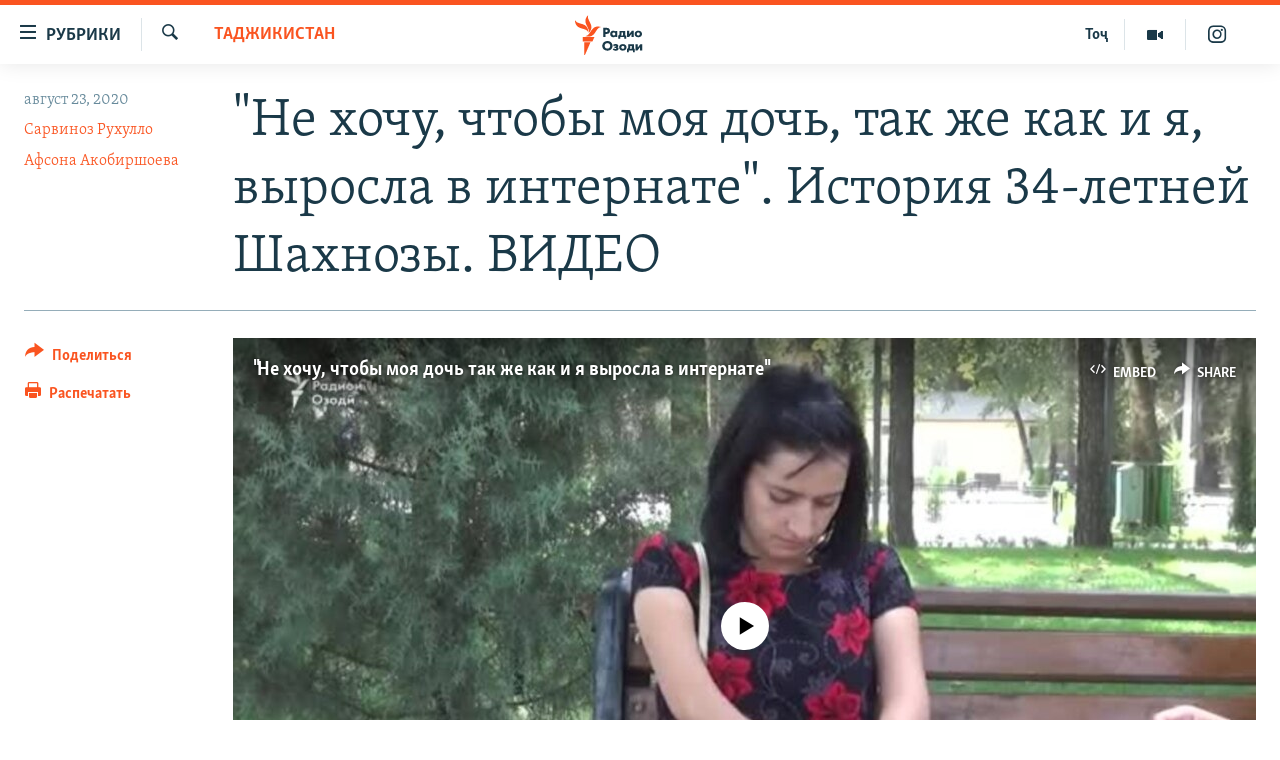

--- FILE ---
content_type: text/html; charset=utf-8
request_url: https://rus.ozodi.org/a/30798544.html
body_size: 17075
content:

<!DOCTYPE html>
<html lang="ru" dir="ltr" class="no-js">
<head>
        <link rel="stylesheet" href="/Content/responsive/RFE/ru-TJ/RFE-ru-TJ.css?&amp;av=0.0.0.0&amp;cb=370">
<script src="https://tags.ozodi.org/rferl-pangea/prod/utag.sync.js"></script><script type='text/javascript' src='https://www.youtube.com/iframe_api' async></script>    <script type="text/javascript">
        //a general 'js' detection, must be on top level in <head>, due to CSS performance
        document.documentElement.className = "js";
        var cacheBuster = "370";
        var appBaseUrl = "/";
        var imgEnhancerBreakpoints = [0, 144, 256, 408, 650, 1023, 1597];
        var isLoggingEnabled = false;
        var isPreviewPage = false;
        var isLivePreviewPage = false;

        if (!isPreviewPage) {
            window.RFE = window.RFE || {};
            window.RFE.cacheEnabledByParam = window.location.href.indexOf('nocache=1') === -1;

            const url = new URL(window.location.href);
            const params = new URLSearchParams(url.search);

            // Remove the 'nocache' parameter
            params.delete('nocache');

            // Update the URL without the 'nocache' parameter
            url.search = params.toString();
            window.history.replaceState(null, '', url.toString());
        } else {
            window.addEventListener('load', function() {
                const links = window.document.links;
                for (let i = 0; i < links.length; i++) {
                    links[i].href = '#';
                    links[i].target = '_self';
                }
             })
        }

var pwaEnabled = false;        var swCacheDisabled;
    </script>
    <meta charset="utf-8" />

            <title>&quot;&#x41D;&#x435; &#x445;&#x43E;&#x447;&#x443;, &#x447;&#x442;&#x43E;&#x431;&#x44B; &#x43C;&#x43E;&#x44F; &#x434;&#x43E;&#x447;&#x44C;, &#x442;&#x430;&#x43A; &#x436;&#x435; &#x43A;&#x430;&#x43A; &#x438; &#x44F;, &#x432;&#x44B;&#x440;&#x43E;&#x441;&#x43B;&#x430; &#x432; &#x438;&#x43D;&#x442;&#x435;&#x440;&#x43D;&#x430;&#x442;&#x435;&quot;. &#x418;&#x441;&#x442;&#x43E;&#x440;&#x438;&#x44F; 34-&#x43B;&#x435;&#x442;&#x43D;&#x435;&#x439; &#x428;&#x430;&#x445;&#x43D;&#x43E;&#x437;&#x44B;. &#x412;&#x418;&#x414;&#x415;&#x41E;</title>
            <meta name="description" content="34-&#x436;&#x438;&#x442;&#x435;&#x43B;&#x44C;&#x43D;&#x438;&#x446;&#x430; &#x414;&#x443;&#x448;&#x430;&#x43D;&#x431;&#x435; &#x428;&#x430;&#x445;&#x43D;&#x43E;&#x437;&#x430; &#x414;&#x430;&#x432;&#x43B;&#x430;&#x442;&#x43C;&#x438;&#x440;&#x43E;&#x432;&#x430; &#x438;&#x43D;&#x432;&#x430;&#x43B;&#x438;&#x434; &#x441; &#x440;&#x43E;&#x436;&#x434;&#x435;&#x43D;&#x438;&#x44F;. &#x41E;&#x43D;&#x430; &#x441;&#x435;&#x442;&#x443;&#x435;&#x442;, &#x447;&#x442;&#x43E; &#x435;&#x435; &#x43D;&#x435;&#x43E;&#x434;&#x43D;&#x43E;&#x43A;&#x440;&#x430;&#x442;&#x43D;&#x44B;&#x435; &#x43E;&#x431;&#x440;&#x430;&#x449;&#x435;&#x43D;&#x438;&#x44F; &#x432; &#x441;&#x442;&#x43E;&#x43B;&#x438;&#x447;&#x43D;&#x443;&#x44E; &#x43C;&#x44D;&#x440;&#x438;&#x44E; &#x43F;&#x43E; &#x43F;&#x43E;&#x432;&#x43E;&#x434;&#x443; &#x43F;&#x440;&#x435;&#x434;&#x43E;&#x441;&#x442;&#x430;&#x432;&#x43B;&#x435;&#x43D;&#x438;&#x44F; &#x436;&#x438;&#x43B;&#x44C;&#x44F; &#x43E;&#x441;&#x442;&#x430;&#x44E;&#x442;&#x441;&#x44F; &#x431;&#x435;&#x437;&#x43E;&#x442;&#x432;&#x435;&#x442;&#x43D;&#x44B;&#x43C;&#x438; &#x43D;&#x430; &#x43F;&#x440;&#x43E;&#x442;&#x44F;&#x436;&#x435;&#x43D;&#x438;&#x438; 7 &#x43B;&#x435;&#x442;. " />
                <meta name="keywords" content="Таджикистан" />
    <meta name="viewport" content="width=device-width, initial-scale=1.0" />


    <meta http-equiv="X-UA-Compatible" content="IE=edge" />

<meta name="robots" content="max-image-preview:large"><meta name="yandex-verification" content="ff8739018be2507b" />

        <link href="https://rus.ozodi.org/a/30798544.html" rel="canonical" />

        <meta name="apple-mobile-web-app-title" content="&#x420;&#x421;&#x415;&#x420;&#x421;" />
        <meta name="apple-mobile-web-app-status-bar-style" content="black" />
            <meta name="apple-itunes-app" content="app-id=1448678370, app-argument=//30798544.ltr" />
<meta content="&quot;&#x41D;&#x435; &#x445;&#x43E;&#x447;&#x443;, &#x447;&#x442;&#x43E;&#x431;&#x44B; &#x43C;&#x43E;&#x44F; &#x434;&#x43E;&#x447;&#x44C;, &#x442;&#x430;&#x43A; &#x436;&#x435; &#x43A;&#x430;&#x43A; &#x438; &#x44F;, &#x432;&#x44B;&#x440;&#x43E;&#x441;&#x43B;&#x430; &#x432; &#x438;&#x43D;&#x442;&#x435;&#x440;&#x43D;&#x430;&#x442;&#x435;&quot;. &#x418;&#x441;&#x442;&#x43E;&#x440;&#x438;&#x44F; 34-&#x43B;&#x435;&#x442;&#x43D;&#x435;&#x439; &#x428;&#x430;&#x445;&#x43D;&#x43E;&#x437;&#x44B;. &#x412;&#x418;&#x414;&#x415;&#x41E;" property="og:title"></meta>
<meta content="34-&#x436;&#x438;&#x442;&#x435;&#x43B;&#x44C;&#x43D;&#x438;&#x446;&#x430; &#x414;&#x443;&#x448;&#x430;&#x43D;&#x431;&#x435; &#x428;&#x430;&#x445;&#x43D;&#x43E;&#x437;&#x430; &#x414;&#x430;&#x432;&#x43B;&#x430;&#x442;&#x43C;&#x438;&#x440;&#x43E;&#x432;&#x430; &#x438;&#x43D;&#x432;&#x430;&#x43B;&#x438;&#x434; &#x441; &#x440;&#x43E;&#x436;&#x434;&#x435;&#x43D;&#x438;&#x44F;. &#x41E;&#x43D;&#x430; &#x441;&#x435;&#x442;&#x443;&#x435;&#x442;, &#x447;&#x442;&#x43E; &#x435;&#x435; &#x43D;&#x435;&#x43E;&#x434;&#x43D;&#x43E;&#x43A;&#x440;&#x430;&#x442;&#x43D;&#x44B;&#x435; &#x43E;&#x431;&#x440;&#x430;&#x449;&#x435;&#x43D;&#x438;&#x44F; &#x432; &#x441;&#x442;&#x43E;&#x43B;&#x438;&#x447;&#x43D;&#x443;&#x44E; &#x43C;&#x44D;&#x440;&#x438;&#x44E; &#x43F;&#x43E; &#x43F;&#x43E;&#x432;&#x43E;&#x434;&#x443; &#x43F;&#x440;&#x435;&#x434;&#x43E;&#x441;&#x442;&#x430;&#x432;&#x43B;&#x435;&#x43D;&#x438;&#x44F; &#x436;&#x438;&#x43B;&#x44C;&#x44F; &#x43E;&#x441;&#x442;&#x430;&#x44E;&#x442;&#x441;&#x44F; &#x431;&#x435;&#x437;&#x43E;&#x442;&#x432;&#x435;&#x442;&#x43D;&#x44B;&#x43C;&#x438; &#x43D;&#x430; &#x43F;&#x440;&#x43E;&#x442;&#x44F;&#x436;&#x435;&#x43D;&#x438;&#x438; 7 &#x43B;&#x435;&#x442;. " property="og:description"></meta>
<meta content="article" property="og:type"></meta>
<meta content="https://rus.ozodi.org/a/30798544.html" property="og:url"></meta>
<meta content="&#x420;&#x430;&#x434;&#x438;&#x43E; &#x41E;&#x437;&#x43E;&#x434;&#x438;" property="og:site_name"></meta>
<meta content="https://www.facebook.com/radio.ozodi" property="article:publisher"></meta>
<meta content="https://gdb.rferl.org/b1e0e1d5-1acf-449c-98d6-7d1ee87822f8_tv_w1200_h630.jpg" property="og:image"></meta>
<meta content="1200" property="og:image:width"></meta>
<meta content="630" property="og:image:height"></meta>
<meta content="1562160957432362" property="fb:app_id"></meta>
<meta content="&#x421;&#x430;&#x440;&#x432;&#x438;&#x43D;&#x43E;&#x437; &#x420;&#x443;&#x445;&#x443;&#x43B;&#x43B;&#x43E;" name="Author"></meta>
<meta content="&#x410;&#x444;&#x441;&#x43E;&#x43D;&#x430; &#x410;&#x43A;&#x43E;&#x431;&#x438;&#x440;&#x448;&#x43E;&#x435;&#x432;&#x430;" name="Author"></meta>
<meta content="summary_large_image" name="twitter:card"></meta>
<meta content="@RadioiOzodi" name="twitter:site"></meta>
<meta content="https://gdb.rferl.org/b1e0e1d5-1acf-449c-98d6-7d1ee87822f8_tv_w1200_h630.jpg" name="twitter:image"></meta>
<meta content="&quot;&#x41D;&#x435; &#x445;&#x43E;&#x447;&#x443;, &#x447;&#x442;&#x43E;&#x431;&#x44B; &#x43C;&#x43E;&#x44F; &#x434;&#x43E;&#x447;&#x44C;, &#x442;&#x430;&#x43A; &#x436;&#x435; &#x43A;&#x430;&#x43A; &#x438; &#x44F;, &#x432;&#x44B;&#x440;&#x43E;&#x441;&#x43B;&#x430; &#x432; &#x438;&#x43D;&#x442;&#x435;&#x440;&#x43D;&#x430;&#x442;&#x435;&quot;. &#x418;&#x441;&#x442;&#x43E;&#x440;&#x438;&#x44F; 34-&#x43B;&#x435;&#x442;&#x43D;&#x435;&#x439; &#x428;&#x430;&#x445;&#x43D;&#x43E;&#x437;&#x44B;. &#x412;&#x418;&#x414;&#x415;&#x41E;" name="twitter:title"></meta>
<meta content="34-&#x436;&#x438;&#x442;&#x435;&#x43B;&#x44C;&#x43D;&#x438;&#x446;&#x430; &#x414;&#x443;&#x448;&#x430;&#x43D;&#x431;&#x435; &#x428;&#x430;&#x445;&#x43D;&#x43E;&#x437;&#x430; &#x414;&#x430;&#x432;&#x43B;&#x430;&#x442;&#x43C;&#x438;&#x440;&#x43E;&#x432;&#x430; &#x438;&#x43D;&#x432;&#x430;&#x43B;&#x438;&#x434; &#x441; &#x440;&#x43E;&#x436;&#x434;&#x435;&#x43D;&#x438;&#x44F;. &#x41E;&#x43D;&#x430; &#x441;&#x435;&#x442;&#x443;&#x435;&#x442;, &#x447;&#x442;&#x43E; &#x435;&#x435; &#x43D;&#x435;&#x43E;&#x434;&#x43D;&#x43E;&#x43A;&#x440;&#x430;&#x442;&#x43D;&#x44B;&#x435; &#x43E;&#x431;&#x440;&#x430;&#x449;&#x435;&#x43D;&#x438;&#x44F; &#x432; &#x441;&#x442;&#x43E;&#x43B;&#x438;&#x447;&#x43D;&#x443;&#x44E; &#x43C;&#x44D;&#x440;&#x438;&#x44E; &#x43F;&#x43E; &#x43F;&#x43E;&#x432;&#x43E;&#x434;&#x443; &#x43F;&#x440;&#x435;&#x434;&#x43E;&#x441;&#x442;&#x430;&#x432;&#x43B;&#x435;&#x43D;&#x438;&#x44F; &#x436;&#x438;&#x43B;&#x44C;&#x44F; &#x43E;&#x441;&#x442;&#x430;&#x44E;&#x442;&#x441;&#x44F; &#x431;&#x435;&#x437;&#x43E;&#x442;&#x432;&#x435;&#x442;&#x43D;&#x44B;&#x43C;&#x438; &#x43D;&#x430; &#x43F;&#x440;&#x43E;&#x442;&#x44F;&#x436;&#x435;&#x43D;&#x438;&#x438; 7 &#x43B;&#x435;&#x442;. " name="twitter:description"></meta>
                    <link rel="amphtml" href="https://rus.ozodi.org/amp/30798544.html" />
<script type="application/ld+json">{"articleSection":"Таджикистан","isAccessibleForFree":true,"headline":"\u0022Не хочу, чтобы моя дочь, так же как и я, выросла в интернате\u0022. История 34-летней Шахнозы. ВИДЕО","inLanguage":"ru-TJ","keywords":"Таджикистан","author":[{"@type":"Person","url":"https://rus.ozodi.org/author/сарвиноз-рухулло/upmyqy","description":"","image":{"@type":"ImageObject","url":"https://gdb.rferl.org/a946320a-2bc7-42c2-b1ed-c5054ff84dc5.jpg"},"name":"Сарвиноз Рухулло"},{"@type":"Person","url":"https://rus.ozodi.org/author/афсона-акобиршоева/vi_tqp","description":"","image":{"@type":"ImageObject"},"name":"Афсона Акобиршоева"}],"datePublished":"2020-08-23 15:18:49Z","dateModified":"2020-08-23 15:30:49Z","publisher":{"logo":{"width":512,"height":220,"@type":"ImageObject","url":"https://rus.ozodi.org/Content/responsive/RFE/ru-TJ/img/logo.png"},"@type":"NewsMediaOrganization","url":"https://rus.ozodi.org","sameAs":["https://www.facebook.com/radio.ozodi","https://www.youtube.com/user/Ozodivideo","https://www.instagram.com/radioiozodi/?hl=en","https://twitter.com/RadioiOzodi"],"name":"Радио Озоди","alternateName":""},"@context":"https://schema.org","@type":"NewsArticle","mainEntityOfPage":"https://rus.ozodi.org/a/30798544.html","url":"https://rus.ozodi.org/a/30798544.html","description":"34-жительница Душанбе Шахноза Давлатмирова инвалид с рождения. Она сетует, что ее неоднократные обращения в столичную мэрию по поводу предоставления жилья остаются безответными на протяжении 7 лет. ","image":{"width":1080,"height":608,"@type":"ImageObject","url":"https://gdb.rferl.org/b1e0e1d5-1acf-449c-98d6-7d1ee87822f8_tv_w1080_h608.jpg"},"name":"\u0022Не хочу, чтобы моя дочь, так же как и я, выросла в интернате\u0022. История 34-летней Шахнозы. ВИДЕО"}</script>
    <script src="/Scripts/responsive/infographics.bundle.min.js?&amp;av=0.0.0.0&amp;cb=370"></script>
        <script src="/Scripts/responsive/dollardom.min.js?&amp;av=0.0.0.0&amp;cb=370"></script>
        <script src="/Scripts/responsive/modules/commons.js?&amp;av=0.0.0.0&amp;cb=370"></script>
        <script src="/Scripts/responsive/modules/app_code.js?&amp;av=0.0.0.0&amp;cb=370"></script>

        <link rel="icon" type="image/svg+xml" href="/Content/responsive/RFE/img/webApp/favicon.svg" />
        <link rel="alternate icon" href="/Content/responsive/RFE/img/webApp/favicon.ico" />
            <link rel="mask-icon" color="#ea6903" href="/Content/responsive/RFE/img/webApp/favicon_safari.svg" />
        <link rel="apple-touch-icon" sizes="152x152" href="/Content/responsive/RFE/img/webApp/ico-152x152.png" />
        <link rel="apple-touch-icon" sizes="144x144" href="/Content/responsive/RFE/img/webApp/ico-144x144.png" />
        <link rel="apple-touch-icon" sizes="114x114" href="/Content/responsive/RFE/img/webApp/ico-114x114.png" />
        <link rel="apple-touch-icon" sizes="72x72" href="/Content/responsive/RFE/img/webApp/ico-72x72.png" />
        <link rel="apple-touch-icon-precomposed" href="/Content/responsive/RFE/img/webApp/ico-57x57.png" />
        <link rel="icon" sizes="192x192" href="/Content/responsive/RFE/img/webApp/ico-192x192.png" />
        <link rel="icon" sizes="128x128" href="/Content/responsive/RFE/img/webApp/ico-128x128.png" />
        <meta name="msapplication-TileColor" content="#ffffff" />
        <meta name="msapplication-TileImage" content="/Content/responsive/RFE/img/webApp/ico-144x144.png" />
                <link rel="preload" href="/Content/responsive/fonts/Skolar-Lt_Cyrl_v2.4.woff" type="font/woff" as="font" crossorigin="anonymous" />
                <link rel="preload" href="/Content/responsive/fonts/SkolarSans-Cn-Bd_LatnCyrl_v2.3.woff" type="font/woff" as="font" crossorigin="anonymous" />
    <link rel="alternate" type="application/rss+xml" title="RFE/RL - Top Stories [RSS]" href="/api/" />
    <link rel="sitemap" type="application/rss+xml" href="/sitemap.xml" />
    
    



</head>
<body class=" nav-no-loaded cc_theme pg-article print-lay-article js-category-to-nav nojs-images ">
        <script type="text/javascript" >
            var analyticsData = {url:"https://rus.ozodi.org/a/30798544.html",property_id:"442",article_uid:"30798544",page_title:"\"Не хочу, чтобы моя дочь, так же как и я, выросла в интернате\". История 34-летней Шахнозы. ВИДЕО",page_type:"article",content_type:"article",subcontent_type:"article",last_modified:"2020-08-23 15:30:49Z",pub_datetime:"2020-08-23 15:18:49Z",pub_year:"2020",pub_month:"08",pub_day:"23",pub_hour:"15",pub_weekday:"Sunday",section:"таджикистан",english_section:"tajikistan",byline:"Сарвиноз Рухулло, Афсона Акобиршоева",categories:"tajikistan",domain:"rus.ozodi.org",language:"Russian",language_service:"RFERL Tajik",platform:"web",copied:"no",copied_article:"",copied_title:"",runs_js:"Yes",cms_release:"8.44.0.0.370",enviro_type:"prod",slug:"",entity:"RFE",short_language_service:"TAJ",platform_short:"W",page_name:"\"Не хочу, чтобы моя дочь, так же как и я, выросла в интернате\". История 34-летней Шахнозы. ВИДЕО"};
        </script>
<noscript><iframe src="https://www.googletagmanager.com/ns.html?id=GTM-WXZBPZ" height="0" width="0" style="display:none;visibility:hidden"></iframe></noscript>        <script type="text/javascript" data-cookiecategory="analytics">
            var gtmEventObject = Object.assign({}, analyticsData, {event: 'page_meta_ready'});window.dataLayer = window.dataLayer || [];window.dataLayer.push(gtmEventObject);
            if (top.location === self.location) { //if not inside of an IFrame
                 var renderGtm = "true";
                 if (renderGtm === "true") {
            (function(w,d,s,l,i){w[l]=w[l]||[];w[l].push({'gtm.start':new Date().getTime(),event:'gtm.js'});var f=d.getElementsByTagName(s)[0],j=d.createElement(s),dl=l!='dataLayer'?'&l='+l:'';j.async=true;j.src='//www.googletagmanager.com/gtm.js?id='+i+dl;f.parentNode.insertBefore(j,f);})(window,document,'script','dataLayer','GTM-WXZBPZ');
                 }
            }
        </script>
        <!--Analytics tag js version start-->
            <script type="text/javascript" data-cookiecategory="analytics">
                var utag_data = Object.assign({}, analyticsData, {});
if(typeof(TealiumTagFrom)==='function' && typeof(TealiumTagSearchKeyword)==='function') {
var utag_from=TealiumTagFrom();var utag_searchKeyword=TealiumTagSearchKeyword();
if(utag_searchKeyword!=null && utag_searchKeyword!=='' && utag_data["search_keyword"]==null) utag_data["search_keyword"]=utag_searchKeyword;if(utag_from!=null && utag_from!=='') utag_data["from"]=TealiumTagFrom();}
                if(window.top!== window.self&&utag_data.page_type==="snippet"){utag_data.page_type = 'iframe';}
                try{if(window.top!==window.self&&window.self.location.hostname===window.top.location.hostname){utag_data.platform = 'self-embed';utag_data.platform_short = 'se';}}catch(e){if(window.top!==window.self&&window.self.location.search.includes("platformType=self-embed")){utag_data.platform = 'cross-promo';utag_data.platform_short = 'cp';}}
                (function(a,b,c,d){    a="https://tags.ozodi.org/rferl-pangea/prod/utag.js";    b=document;c="script";d=b.createElement(c);d.src=a;d.type="text/java"+c;d.async=true;    a=b.getElementsByTagName(c)[0];a.parentNode.insertBefore(d,a);    })();
            </script>
        <!--Analytics tag js version end-->
<!-- Analytics tag management NoScript -->
<noscript>
<img style="position: absolute; border: none;" src="https://ssc.ozodi.org/b/ss/bbgprod,bbgentityrferl/1/G.4--NS/1451440259?pageName=rfe%3ataj%3aw%3aarticle%3a%22%d0%9d%d0%b5%20%d1%85%d0%be%d1%87%d1%83%2c%20%d1%87%d1%82%d0%be%d0%b1%d1%8b%20%d0%bc%d0%be%d1%8f%20%d0%b4%d0%be%d1%87%d1%8c%2c%20%d1%82%d0%b0%d0%ba%20%d0%b6%d0%b5%20%d0%ba%d0%b0%d0%ba%20%d0%b8%20%d1%8f%2c%20%d0%b2%d1%8b%d1%80%d0%be%d1%81%d0%bb%d0%b0%20%d0%b2%20%d0%b8%d0%bd%d1%82%d0%b5%d1%80%d0%bd%d0%b0%d1%82%d0%b5%22.%20%d0%98%d1%81%d1%82%d0%be%d1%80%d0%b8%d1%8f%2034-%d0%bb%d0%b5%d1%82%d0%bd%d0%b5%d0%b9%20%d0%a8%d0%b0%d1%85%d0%bd%d0%be%d0%b7%d1%8b.%20%d0%92%d0%98%d0%94%d0%95%d0%9e&amp;c6=%22%d0%9d%d0%b5%20%d1%85%d0%be%d1%87%d1%83%2c%20%d1%87%d1%82%d0%be%d0%b1%d1%8b%20%d0%bc%d0%be%d1%8f%20%d0%b4%d0%be%d1%87%d1%8c%2c%20%d1%82%d0%b0%d0%ba%20%d0%b6%d0%b5%20%d0%ba%d0%b0%d0%ba%20%d0%b8%20%d1%8f%2c%20%d0%b2%d1%8b%d1%80%d0%be%d1%81%d0%bb%d0%b0%20%d0%b2%20%d0%b8%d0%bd%d1%82%d0%b5%d1%80%d0%bd%d0%b0%d1%82%d0%b5%22.%20%d0%98%d1%81%d1%82%d0%be%d1%80%d0%b8%d1%8f%2034-%d0%bb%d0%b5%d1%82%d0%bd%d0%b5%d0%b9%20%d0%a8%d0%b0%d1%85%d0%bd%d0%be%d0%b7%d1%8b.%20%d0%92%d0%98%d0%94%d0%95%d0%9e&amp;v36=8.44.0.0.370&amp;v6=D=c6&amp;g=https%3a%2f%2frus.ozodi.org%2fa%2f30798544.html&amp;c1=D=g&amp;v1=D=g&amp;events=event1,event52&amp;c16=rferl%20tajik&amp;v16=D=c16&amp;c5=tajikistan&amp;v5=D=c5&amp;ch=%d0%a2%d0%b0%d0%b4%d0%b6%d0%b8%d0%ba%d0%b8%d1%81%d1%82%d0%b0%d0%bd&amp;c15=russian&amp;v15=D=c15&amp;c4=article&amp;v4=D=c4&amp;c14=30798544&amp;v14=D=c14&amp;v20=no&amp;c17=web&amp;v17=D=c17&amp;mcorgid=518abc7455e462b97f000101%40adobeorg&amp;server=rus.ozodi.org&amp;pageType=D=c4&amp;ns=bbg&amp;v29=D=server&amp;v25=rfe&amp;v30=442&amp;v105=D=User-Agent " alt="analytics" width="1" height="1" /></noscript>
<!-- End of Analytics tag management NoScript -->


        <!--*** Accessibility links - For ScreenReaders only ***-->
        <section>
            <div class="sr-only">
                <h2>&#x421;&#x441;&#x44B;&#x43B;&#x43A;&#x438; &#x434;&#x43B;&#x44F; &#x432;&#x445;&#x43E;&#x434;&#x430;</h2>
                <ul>
                    <li><a href="#content" data-disable-smooth-scroll="1">&#x421;&#x43C;&#x43E;&#x442;&#x440;&#x435;&#x442;&#x44C; &#x432;&#x441;&#x435; &#x447;&#x430;&#x441;&#x442;&#x438;&#xD;&#xA;</a></li>
                    <li><a href="#navigation" data-disable-smooth-scroll="1">&#x412;&#x435;&#x440;&#x43D;&#x443;&#x442;&#x441;&#x44F; &#x43A; &#x433;&#x43B;&#x430;&#x432;&#x43D;&#x43E;&#x439; &#x43D;&#x430;&#x432;&#x438;&#x433;&#x430;&#x446;&#x438;&#x438;</a></li>
                    <li><a href="#txtHeaderSearch" data-disable-smooth-scroll="1">&#x412;&#x435;&#x440;&#x43D;&#x443;&#x442;&#x441;&#x44F; &#x43A; &#x43F;&#x43E;&#x438;&#x441;&#x43A;&#x443;</a></li>
                </ul>
            </div>
        </section>
    




<div dir="ltr">
    <div id="page">
            <aside>

<div class="c-lightbox overlay-modal">
    <div class="c-lightbox__intro">
        <h2 class="c-lightbox__intro-title"></h2>
        <button class="btn btn--rounded c-lightbox__btn c-lightbox__intro-next" title="&#x421;&#x43B;&#x435;&#x434;&#x443;&#x44E;&#x449;&#x438;&#x439;">
            <span class="ico ico--rounded ico-chevron-forward"></span>
            <span class="sr-only">&#x421;&#x43B;&#x435;&#x434;&#x443;&#x44E;&#x449;&#x438;&#x439;</span>
        </button>
    </div>
    <div class="c-lightbox__nav">
        <button class="btn btn--rounded c-lightbox__btn c-lightbox__btn--close" title="&#x417;&#x430;&#x43A;&#x440;&#x44B;&#x442;&#x44C;">
            <span class="ico ico--rounded ico-close"></span>
            <span class="sr-only">&#x417;&#x430;&#x43A;&#x440;&#x44B;&#x442;&#x44C;</span>
        </button>
        <button class="btn btn--rounded c-lightbox__btn c-lightbox__btn--prev" title="&#x41F;&#x440;&#x435;&#x434;&#x44B;&#x434;&#x443;&#x449;&#x438;&#x439;">
            <span class="ico ico--rounded ico-chevron-backward"></span>
            <span class="sr-only">&#x41F;&#x440;&#x435;&#x434;&#x44B;&#x434;&#x443;&#x449;&#x438;&#x439;</span>
        </button>
        <button class="btn btn--rounded c-lightbox__btn c-lightbox__btn--next" title="&#x421;&#x43B;&#x435;&#x434;&#x443;&#x44E;&#x449;&#x438;&#x439;">
            <span class="ico ico--rounded ico-chevron-forward"></span>
            <span class="sr-only">&#x421;&#x43B;&#x435;&#x434;&#x443;&#x44E;&#x449;&#x438;&#x439;</span>
        </button>
    </div>
    <div class="c-lightbox__content-wrap">
        <figure class="c-lightbox__content">
            <span class="c-spinner c-spinner--lightbox">
                <img src="/Content/responsive/img/player-spinner.png"
                     alt="&#x41F;&#x43E;&#x436;&#x430;&#x43B;&#x443;&#x439;&#x441;&#x442;&#x430;, &#x43F;&#x43E;&#x434;&#x43E;&#x436;&#x434;&#x438;&#x442;&#x435;"
                     title="&#x41F;&#x43E;&#x436;&#x430;&#x43B;&#x443;&#x439;&#x441;&#x442;&#x430;, &#x43F;&#x43E;&#x434;&#x43E;&#x436;&#x434;&#x438;&#x442;&#x435;" />
            </span>
            <div class="c-lightbox__img">
                <div class="thumb">
                    <img src="" alt="" />
                </div>
            </div>
            <figcaption>
                <div class="c-lightbox__info c-lightbox__info--foot">
                    <span class="c-lightbox__counter"></span>
                    <span class="caption c-lightbox__caption"></span>
                </div>
            </figcaption>
        </figure>
    </div>
    <div class="hidden">
        <div class="content-advisory__box content-advisory__box--lightbox">
            <span class="content-advisory__box-text">This image contains sensitive content which some people may find offensive or disturbing.</span>
            <button class="btn btn--transparent content-advisory__box-btn m-t-md" value="text" type="button">
                <span class="btn__text">
                    Click to reveal
                </span>
            </button>
        </div>
    </div>
</div>

<div class="print-dialogue">
    <div class="container">
        <h3 class="print-dialogue__title section-head">Print Options:</h3>
        <div class="print-dialogue__opts">
            <ul class="print-dialogue__opt-group">
                <li class="form__group form__group--checkbox">
                    <input class="form__check " id="checkboxImages" name="checkboxImages" type="checkbox" checked="checked" />
                    <label for="checkboxImages" class="form__label m-t-md">Images</label>
                </li>
                <li class="form__group form__group--checkbox">
                    <input class="form__check " id="checkboxMultimedia" name="checkboxMultimedia" type="checkbox" checked="checked" />
                    <label for="checkboxMultimedia" class="form__label m-t-md">Multimedia</label>
                </li>
            </ul>
            <ul class="print-dialogue__opt-group">
                <li class="form__group form__group--checkbox">
                    <input class="form__check " id="checkboxEmbedded" name="checkboxEmbedded" type="checkbox" checked="checked" />
                    <label for="checkboxEmbedded" class="form__label m-t-md">Embedded Content</label>
                </li>
                <li class="hidden">
                    <input class="form__check " id="checkboxComments" name="checkboxComments" type="checkbox" />
                    <label for="checkboxComments" class="form__label m-t-md"> Comments</label>
                </li>
            </ul>
        </div>
        <div class="print-dialogue__buttons">
            <button class="btn  btn--secondary close-button" type="button" title="&#x41E;&#x442;&#x43C;&#x435;&#x43D;&#x438;&#x442;&#x44C;">
                <span class="btn__text ">&#x41E;&#x442;&#x43C;&#x435;&#x43D;&#x438;&#x442;&#x44C;</span>
            </button>
            <button class="btn  btn-cust-print m-l-sm" type="button" title="&#x420;&#x430;&#x441;&#x43F;&#x435;&#x447;&#x430;&#x442;&#x430;&#x442;&#x44C;">
                <span class="btn__text ">&#x420;&#x430;&#x441;&#x43F;&#x435;&#x447;&#x430;&#x442;&#x430;&#x442;&#x44C;</span>
            </button>
        </div>
    </div>
</div>                
<div class="ctc-message pos-fix">
    <div class="ctc-message__inner">Link has been copied to clipboard</div>
</div>
            </aside>

<div class="hdr-20 hdr-20--big">
    <div class="hdr-20__inner">
        <div class="hdr-20__max pos-rel">
            <div class="hdr-20__side hdr-20__side--primary d-flex">
                <label data-for="main-menu-ctrl" data-switcher-trigger="true" data-switch-target="main-menu-ctrl" class="burger hdr-trigger pos-rel trans-trigger" data-trans-evt="click" data-trans-id="menu">
                    <span class="ico ico-close hdr-trigger__ico hdr-trigger__ico--close burger__ico burger__ico--close"></span>
                    <span class="ico ico-menu hdr-trigger__ico hdr-trigger__ico--open burger__ico burger__ico--open"></span>
                        <span class="burger__label">&#x420;&#x443;&#x431;&#x440;&#x438;&#x43A;&#x438;</span>
                </label>
                <div class="menu-pnl pos-fix trans-target" data-switch-target="main-menu-ctrl" data-trans-id="menu">
                    <div class="menu-pnl__inner">
                        <nav class="main-nav menu-pnl__item menu-pnl__item--first">
                            <ul class="main-nav__list accordeon" data-analytics-tales="false" data-promo-name="link" data-location-name="nav,secnav">
                                

        <li class="main-nav__item">
            <a class="main-nav__item-name main-nav__item-name--link" href="/z/11273" title="&#x42D;&#x43A;&#x43E;&#x43D;&#x43E;&#x43C;&#x438;&#x43A;&#x430;" data-item-name="economics_rus_ru" >&#x42D;&#x43A;&#x43E;&#x43D;&#x43E;&#x43C;&#x438;&#x43A;&#x430;</a>
        </li>

        <li class="main-nav__item">
            <a class="main-nav__item-name main-nav__item-name--link" href="/z/11271" title="&#x41A;&#x443;&#x43B;&#x44C;&#x442;&#x443;&#x440;&#x430;" data-item-name="culture_rus_ru" >&#x41A;&#x443;&#x43B;&#x44C;&#x442;&#x443;&#x440;&#x430;</a>
        </li>

        <li class="main-nav__item">
            <a class="main-nav__item-name main-nav__item-name--link" href="/z/11272" title="&#x421;&#x43F;&#x43E;&#x440;&#x442;" data-item-name="sport_rus_ru" >&#x421;&#x43F;&#x43E;&#x440;&#x442;</a>
        </li>

        <li class="main-nav__item">
            <a class="main-nav__item-name main-nav__item-name--link" href="/z/11274" title="&#x420;&#x435;&#x433;&#x438;&#x43E;&#x43D;&#x44B; &#x422;&#x430;&#x434;&#x436;&#x438;&#x43A;&#x438;&#x441;&#x442;&#x430;&#x43D;&#x430;" data-item-name="tajik_regions_rus_ru" >&#x420;&#x435;&#x433;&#x438;&#x43E;&#x43D;&#x44B; &#x422;&#x430;&#x434;&#x436;&#x438;&#x43A;&#x438;&#x441;&#x442;&#x430;&#x43D;&#x430;</a>
        </li>



                            </ul>
                        </nav>
                        

<div class="menu-pnl__item">
        <a href="https://www.ozodi.org" class="menu-pnl__item-link" alt="&#x422;&#x43E;&#x4B7;&#x438;&#x43A;&#x4E3;">&#x422;&#x43E;&#x4B7;&#x438;&#x43A;&#x4E3;</a>
</div>


                        
                            <div class="menu-pnl__item menu-pnl__item--social">
                                    <h5 class="menu-pnl__sub-head">&#x41F;&#x440;&#x438;&#x441;&#x43E;&#x435;&#x434;&#x438;&#x43D;&#x44F;&#x439;&#x442;&#x435;&#x441;&#x44C;</h5>

        <a href="https://www.facebook.com/radio.ozodi" title="&#x41C;&#x44B; &#x432;  Facebook" data-analytics-text="follow_on_facebook" class="btn btn--rounded btn--social-inverted menu-pnl__btn js-social-btn btn-facebook"  target="_blank" rel="noopener">
            <span class="ico ico-facebook-alt ico--rounded"></span>
        </a>


        <a href="https://twitter.com/RadioiOzodi" title="&#x41C;&#x44B; &#x432; Twitter" data-analytics-text="follow_on_twitter" class="btn btn--rounded btn--social-inverted menu-pnl__btn js-social-btn btn-twitter"  target="_blank" rel="noopener">
            <span class="ico ico-twitter ico--rounded"></span>
        </a>


        <a href="https://www.youtube.com/user/Ozodivideo" title="&#x41F;&#x440;&#x438;&#x441;&#x43E;&#x435;&#x434;&#x438;&#x43D;&#x44F;&#x439;&#x442;&#x435;&#x441;&#x44C; &#x432; Youtube" data-analytics-text="follow_on_youtube" class="btn btn--rounded btn--social-inverted menu-pnl__btn js-social-btn btn-youtube"  target="_blank" rel="noopener">
            <span class="ico ico-youtube ico--rounded"></span>
        </a>


        <a href="https://www.instagram.com/radioiozodi/?hl=en" title="Instagram" data-analytics-text="follow_on_instagram" class="btn btn--rounded btn--social-inverted menu-pnl__btn js-social-btn btn-instagram"  target="_blank" rel="noopener">
            <span class="ico ico-instagram ico--rounded"></span>
        </a>

                            </div>
                            <div class="menu-pnl__item">
                                <a href="/navigation/allsites" class="menu-pnl__item-link">
                                    <span class="ico ico-languages "></span>
                                    &#x412;&#x441;&#x435; &#x441;&#x430;&#x439;&#x442;&#x44B; &#x420;&#x421;&#x415;/&#x420;&#x421;
                                </a>
                            </div>
                    </div>
                </div>
                <label data-for="top-search-ctrl" data-switcher-trigger="true" data-switch-target="top-search-ctrl" class="top-srch-trigger hdr-trigger">
                    <span class="ico ico-close hdr-trigger__ico hdr-trigger__ico--close top-srch-trigger__ico top-srch-trigger__ico--close"></span>
                    <span class="ico ico-search hdr-trigger__ico hdr-trigger__ico--open top-srch-trigger__ico top-srch-trigger__ico--open"></span>
                </label>
                <div class="srch-top srch-top--in-header" data-switch-target="top-search-ctrl">
                    <div class="container">
                        
<form action="/s" class="srch-top__form srch-top__form--in-header" id="form-topSearchHeader" method="get" role="search">    <label for="txtHeaderSearch" class="sr-only">&#x418;&#x441;&#x43A;&#x430;&#x442;&#x44C;</label>
    <input type="text" id="txtHeaderSearch" name="k" placeholder="&#x41F;&#x43E;&#x438;&#x441;&#x43A;" accesskey="s" value="" class="srch-top__input analyticstag-event" onkeydown="if (event.keyCode === 13) { FireAnalyticsTagEventOnSearch('search', $dom.get('#txtHeaderSearch')[0].value) }" />
    <button title="&#x418;&#x441;&#x43A;&#x430;&#x442;&#x44C;" type="submit" class="btn btn--top-srch analyticstag-event" onclick="FireAnalyticsTagEventOnSearch('search', $dom.get('#txtHeaderSearch')[0].value) ">
        <span class="ico ico-search"></span>
    </button>
</form>
                    </div>
                </div>
                <a href="/" class="main-logo-link">
                    <img src="/Content/responsive/RFE/ru-TJ/img/logo-compact.svg" class="main-logo main-logo--comp" alt="site logo">
                        <img src="/Content/responsive/RFE/ru-TJ/img/logo.svg" class="main-logo main-logo--big" alt="site logo">
                </a>
            </div>
            <div class="hdr-20__side hdr-20__side--secondary d-flex">
                

    <a href="https://www.instagram.com/radioiozodi/?hl=en" title="Instagram" class="hdr-20__secondary-item" data-item-name="custom1">
        
    <span class="ico-custom ico-custom--1 hdr-20__secondary-icon"></span>

    </a>

    <a href="/z/11282" title="&#x41C;&#x443;&#x43B;&#x44C;&#x442;&#x438;&#x43C;&#x435;&#x434;&#x438;&#x430;" class="hdr-20__secondary-item" data-item-name="video">
        
    <span class="ico ico-video hdr-20__secondary-icon"></span>

    </a>

    <a href="https://www.ozodi.org" title="&#x422;&#x43E;&#x4B7;" class="hdr-20__secondary-item hdr-20__secondary-item--lang" data-item-name="satellite">
        
&#x422;&#x43E;&#x4B7;
    </a>

    <a href="/s" title="&#x418;&#x441;&#x43A;&#x430;&#x442;&#x44C;" class="hdr-20__secondary-item hdr-20__secondary-item--search" data-item-name="search">
        
    <span class="ico ico-search hdr-20__secondary-icon hdr-20__secondary-icon--search"></span>

    </a>



                
                <div class="srch-bottom">
                    
<form action="/s" class="srch-bottom__form d-flex" id="form-bottomSearch" method="get" role="search">    <label for="txtSearch" class="sr-only">&#x418;&#x441;&#x43A;&#x430;&#x442;&#x44C;</label>
    <input type="search" id="txtSearch" name="k" placeholder="&#x41F;&#x43E;&#x438;&#x441;&#x43A;" accesskey="s" value="" class="srch-bottom__input analyticstag-event" onkeydown="if (event.keyCode === 13) { FireAnalyticsTagEventOnSearch('search', $dom.get('#txtSearch')[0].value) }" />
    <button title="&#x418;&#x441;&#x43A;&#x430;&#x442;&#x44C;" type="submit" class="btn btn--bottom-srch analyticstag-event" onclick="FireAnalyticsTagEventOnSearch('search', $dom.get('#txtSearch')[0].value) ">
        <span class="ico ico-search"></span>
    </button>
</form>
                </div>
            </div>
            <img src="/Content/responsive/RFE/ru-TJ/img/logo-print.gif" class="logo-print" alt="site logo">
            <img src="/Content/responsive/RFE/ru-TJ/img/logo-print_color.png" class="logo-print logo-print--color" alt="site logo">
        </div>
    </div>
</div>
    <script>
        if (document.body.className.indexOf('pg-home') > -1) {
            var nav2In = document.querySelector('.hdr-20__inner');
            var nav2Sec = document.querySelector('.hdr-20__side--secondary');
            var secStyle = window.getComputedStyle(nav2Sec);
            if (nav2In && window.pageYOffset < 150 && secStyle['position'] !== 'fixed') {
                nav2In.classList.add('hdr-20__inner--big')
            }
        }
    </script>



<div class="c-hlights c-hlights--breaking c-hlights--no-item" data-hlight-display="mobile,desktop">
    <div class="c-hlights__wrap container p-0">
        <div class="c-hlights__nav">
            <a role="button" href="#" title="&#x41F;&#x440;&#x435;&#x434;&#x44B;&#x434;&#x443;&#x449;&#x438;&#x439;">
                <span class="ico ico-chevron-backward m-0"></span>
                <span class="sr-only">&#x41F;&#x440;&#x435;&#x434;&#x44B;&#x434;&#x443;&#x449;&#x438;&#x439;</span>
            </a>
            <a role="button" href="#" title="&#x421;&#x43B;&#x435;&#x434;&#x443;&#x44E;&#x449;&#x438;&#x439;">
                <span class="ico ico-chevron-forward m-0"></span>
                <span class="sr-only">&#x421;&#x43B;&#x435;&#x434;&#x443;&#x44E;&#x449;&#x438;&#x439;</span>
            </a>
        </div>
        <span class="c-hlights__label">
            <span class="">&#x421;&#x440;&#x43E;&#x447;&#x43D;&#x44B;&#x435; &#x43D;&#x43E;&#x432;&#x43E;&#x441;&#x442;&#x438;</span>
            <span class="switcher-trigger">
                <label data-for="more-less-1" data-switcher-trigger="true" class="switcher-trigger__label switcher-trigger__label--more p-b-0" title="&#x41F;&#x43E;&#x43A;&#x430;&#x437;&#x430;&#x442;&#x44C; &#x431;&#x43E;&#x43B;&#x44C;&#x448;&#x435;">
                    <span class="ico ico-chevron-down"></span>
                </label>
                <label data-for="more-less-1" data-switcher-trigger="true" class="switcher-trigger__label switcher-trigger__label--less p-b-0" title="Show less">
                    <span class="ico ico-chevron-up"></span>
                </label>
            </span>
        </span>
        <ul class="c-hlights__items switcher-target" data-switch-target="more-less-1">
            
        </ul>
    </div>
</div>


        <div id="content">
            

    <main class="container">

    <div class="hdr-container">
        <div class="row">
            <div class="col-category col-xs-12 col-md-2 pull-left">


<div class="category js-category">
<a class="" href="/z/11267">&#x422;&#x430;&#x434;&#x436;&#x438;&#x43A;&#x438;&#x441;&#x442;&#x430;&#x43D;</a></div></div>
<div class="col-title col-xs-12 col-md-10 pull-right">

    <h1 class="title pg-title">
        &quot;&#x41D;&#x435; &#x445;&#x43E;&#x447;&#x443;, &#x447;&#x442;&#x43E;&#x431;&#x44B; &#x43C;&#x43E;&#x44F; &#x434;&#x43E;&#x447;&#x44C;, &#x442;&#x430;&#x43A; &#x436;&#x435; &#x43A;&#x430;&#x43A; &#x438; &#x44F;, &#x432;&#x44B;&#x440;&#x43E;&#x441;&#x43B;&#x430; &#x432; &#x438;&#x43D;&#x442;&#x435;&#x440;&#x43D;&#x430;&#x442;&#x435;&quot;. &#x418;&#x441;&#x442;&#x43E;&#x440;&#x438;&#x44F; 34-&#x43B;&#x435;&#x442;&#x43D;&#x435;&#x439; &#x428;&#x430;&#x445;&#x43D;&#x43E;&#x437;&#x44B;. &#x412;&#x418;&#x414;&#x415;&#x41E;
    </h1>
</div>
<div class="col-publishing-details col-xs-12 col-sm-12 col-md-2 pull-left">

<div class="publishing-details ">
        <div class="published">
            <span class="date" >
                    <time pubdate="pubdate" datetime="2020-08-23T20:18:49&#x2B;05:00">
                        &#x430;&#x432;&#x433;&#x443;&#x441;&#x442; 23, 2020
                    </time>
            </span>
        </div>
            <div class="links">
                <ul class="links__list links__list--column">
                        <li class="links__item">
            <a class="links__item-link" href="/author/&#x441;&#x430;&#x440;&#x432;&#x438;&#x43D;&#x43E;&#x437;-&#x440;&#x443;&#x445;&#x443;&#x43B;&#x43B;&#x43E;/upmyqy"  title="&#x421;&#x430;&#x440;&#x432;&#x438;&#x43D;&#x43E;&#x437; &#x420;&#x443;&#x445;&#x443;&#x43B;&#x43B;&#x43E;">&#x421;&#x430;&#x440;&#x432;&#x438;&#x43D;&#x43E;&#x437; &#x420;&#x443;&#x445;&#x443;&#x43B;&#x43B;&#x43E;</a>                        </li>
                        <li class="links__item">
            <a class="links__item-link" href="/author/&#x430;&#x444;&#x441;&#x43E;&#x43D;&#x430;-&#x430;&#x43A;&#x43E;&#x431;&#x438;&#x440;&#x448;&#x43E;&#x435;&#x432;&#x430;/vi_tqp"  title="&#x410;&#x444;&#x441;&#x43E;&#x43D;&#x430; &#x410;&#x43A;&#x43E;&#x431;&#x438;&#x440;&#x448;&#x43E;&#x435;&#x432;&#x430;">&#x410;&#x444;&#x441;&#x43E;&#x43D;&#x430; &#x410;&#x43A;&#x43E;&#x431;&#x438;&#x440;&#x448;&#x43E;&#x435;&#x432;&#x430;</a>                        </li>
                </ul>
            </div>
</div>

</div>
<div class="col-lg-12 separator">

<div class="separator">
    <hr class="title-line" />
</div></div>
<div class="col-multimedia col-xs-12 col-md-10 pull-right">

<div class="media-pholder media-pholder--video ">
    <div class="c-sticky-container" data-poster="https://gdb.rferl.org/b1e0e1d5-1acf-449c-98d6-7d1ee87822f8_tv_w250_r1.jpg">
        <div class="c-sticky-element" data-sp_api="pangea-video" data-persistent data-persistent-browse-out >
            <div class="c-mmp c-mmp--enabled c-mmp--loading c-mmp--video c-mmp--standard  c-mmp--has-poster   c-sticky-element__swipe-el"
                    data-player_id="" data-title="&quot;&#x41D;&#x435; &#x445;&#x43E;&#x447;&#x443;, &#x447;&#x442;&#x43E;&#x431;&#x44B; &#x43C;&#x43E;&#x44F; &#x434;&#x43E;&#x447;&#x44C; &#x442;&#x430;&#x43A; &#x436;&#x435; &#x43A;&#x430;&#x43A; &#x438; &#x44F; &#x432;&#x44B;&#x440;&#x43E;&#x441;&#x43B;&#x430; &#x432; &#x438;&#x43D;&#x442;&#x435;&#x440;&#x43D;&#x430;&#x442;&#x435;&quot;" data-hide-title="False"
                    data-breakpoint_s="320" data-breakpoint_m="640" data-breakpoint_l="992"
                    data-hlsjs-src="/Scripts/responsive/hls.bundle.js"
                    data-bypass-dash-for-vod="true"
                    data-bypass-dash-for-live-video="true"
                    data-bypass-dash-for-live-audio="true"
                    id="player30798534">
                    <div class="c-mmp__poster js-poster c-mmp__poster--video">
                        <img src="https://gdb.rferl.org/b1e0e1d5-1acf-449c-98d6-7d1ee87822f8_tv_w250_r1.jpg" alt="&quot;&#x41D;&#x435; &#x445;&#x43E;&#x447;&#x443;, &#x447;&#x442;&#x43E;&#x431;&#x44B; &#x43C;&#x43E;&#x44F; &#x434;&#x43E;&#x447;&#x44C; &#x442;&#x430;&#x43A; &#x436;&#x435; &#x43A;&#x430;&#x43A; &#x438; &#x44F; &#x432;&#x44B;&#x440;&#x43E;&#x441;&#x43B;&#x430; &#x432; &#x438;&#x43D;&#x442;&#x435;&#x440;&#x43D;&#x430;&#x442;&#x435;&quot;" title="&quot;&#x41D;&#x435; &#x445;&#x43E;&#x447;&#x443;, &#x447;&#x442;&#x43E;&#x431;&#x44B; &#x43C;&#x43E;&#x44F; &#x434;&#x43E;&#x447;&#x44C; &#x442;&#x430;&#x43A; &#x436;&#x435; &#x43A;&#x430;&#x43A; &#x438; &#x44F; &#x432;&#x44B;&#x440;&#x43E;&#x441;&#x43B;&#x430; &#x432; &#x438;&#x43D;&#x442;&#x435;&#x440;&#x43D;&#x430;&#x442;&#x435;&quot;" class="c-mmp__poster-image-h" />
                    </div>
                    <a class="c-mmp__fallback-link" href="https://rfe-video-ns.akamaized.net/pangeavideo/2020/08/b/b1/b1e0e1d5-1acf-449c-98d6-7d1ee87822f8_240p.mp4">
                        <span class="c-mmp__fallback-link-icon">
                            <span class="ico ico-play"></span>
                        </span>
                    </a>
                    <div class="c-spinner">
                        <img src="/Content/responsive/img/player-spinner.png" alt="&#x41F;&#x43E;&#x436;&#x430;&#x43B;&#x443;&#x439;&#x441;&#x442;&#x430;, &#x43F;&#x43E;&#x434;&#x43E;&#x436;&#x434;&#x438;&#x442;&#x435;" title="&#x41F;&#x43E;&#x436;&#x430;&#x43B;&#x443;&#x439;&#x441;&#x442;&#x430;, &#x43F;&#x43E;&#x434;&#x43E;&#x436;&#x434;&#x438;&#x442;&#x435;" />
                    </div>
                        <span class="c-mmp__big_play_btn js-btn-play-big">
                            <span class="ico ico-play"></span>
                        </span>
                    <div class="c-mmp__player">
                        
                                
                        <video src="https://rfe-video-hls-ns.akamaized.net/pangeavideo/2020/08/b/b1/b1e0e1d5-1acf-449c-98d6-7d1ee87822f8_master.m3u8" data-fallbacksrc="https://rfe-video-ns.akamaized.net/pangeavideo/2020/08/b/b1/b1e0e1d5-1acf-449c-98d6-7d1ee87822f8.mp4" data-fallbacktype="video/mp4" data-type="application/x-mpegURL" data-info="Auto" data-sources="[{&quot;AmpSrc&quot;:&quot;https://rfe-video-ns.akamaized.net/pangeavideo/2020/08/b/b1/b1e0e1d5-1acf-449c-98d6-7d1ee87822f8_240p.mp4&quot;,&quot;Src&quot;:&quot;https://rfe-video-ns.akamaized.net/pangeavideo/2020/08/b/b1/b1e0e1d5-1acf-449c-98d6-7d1ee87822f8_240p.mp4&quot;,&quot;Type&quot;:&quot;video/mp4&quot;,&quot;DataInfo&quot;:&quot;240p&quot;,&quot;Url&quot;:null,&quot;BlockAutoTo&quot;:null,&quot;BlockAutoFrom&quot;:null},{&quot;AmpSrc&quot;:&quot;https://rfe-video-ns.akamaized.net/pangeavideo/2020/08/b/b1/b1e0e1d5-1acf-449c-98d6-7d1ee87822f8.mp4&quot;,&quot;Src&quot;:&quot;https://rfe-video-ns.akamaized.net/pangeavideo/2020/08/b/b1/b1e0e1d5-1acf-449c-98d6-7d1ee87822f8.mp4&quot;,&quot;Type&quot;:&quot;video/mp4&quot;,&quot;DataInfo&quot;:&quot;360p&quot;,&quot;Url&quot;:null,&quot;BlockAutoTo&quot;:null,&quot;BlockAutoFrom&quot;:null},{&quot;AmpSrc&quot;:&quot;https://rfe-video-ns.akamaized.net/pangeavideo/2020/08/b/b1/b1e0e1d5-1acf-449c-98d6-7d1ee87822f8_480p.mp4&quot;,&quot;Src&quot;:&quot;https://rfe-video-ns.akamaized.net/pangeavideo/2020/08/b/b1/b1e0e1d5-1acf-449c-98d6-7d1ee87822f8_480p.mp4&quot;,&quot;Type&quot;:&quot;video/mp4&quot;,&quot;DataInfo&quot;:&quot;480p&quot;,&quot;Url&quot;:null,&quot;BlockAutoTo&quot;:null,&quot;BlockAutoFrom&quot;:null},{&quot;AmpSrc&quot;:&quot;https://rfe-video-ns.akamaized.net/pangeavideo/2020/08/b/b1/b1e0e1d5-1acf-449c-98d6-7d1ee87822f8_720p.mp4&quot;,&quot;Src&quot;:&quot;https://rfe-video-ns.akamaized.net/pangeavideo/2020/08/b/b1/b1e0e1d5-1acf-449c-98d6-7d1ee87822f8_720p.mp4&quot;,&quot;Type&quot;:&quot;video/mp4&quot;,&quot;DataInfo&quot;:&quot;720p&quot;,&quot;Url&quot;:null,&quot;BlockAutoTo&quot;:null,&quot;BlockAutoFrom&quot;:null},{&quot;AmpSrc&quot;:&quot;https://rfe-video-ns.akamaized.net/pangeavideo/2020/08/b/b1/b1e0e1d5-1acf-449c-98d6-7d1ee87822f8_1080p.mp4&quot;,&quot;Src&quot;:&quot;https://rfe-video-ns.akamaized.net/pangeavideo/2020/08/b/b1/b1e0e1d5-1acf-449c-98d6-7d1ee87822f8_1080p.mp4&quot;,&quot;Type&quot;:&quot;video/mp4&quot;,&quot;DataInfo&quot;:&quot;1080p&quot;,&quot;Url&quot;:null,&quot;BlockAutoTo&quot;:null,&quot;BlockAutoFrom&quot;:null}]" data-pub_datetime="2020-08-21 11:56:00Z" data-lt-on-play="0" data-lt-url="" webkit-playsinline="webkit-playsinline" playsinline="playsinline" style="width:100%; height: 100%" title="&quot;Не хочу, чтобы моя дочь так же как и я выросла в интернате&quot;" data-aspect-ratio="640/360" data-originalsite="10" data-sdkadaptive="true" data-sdkamp="false" data-sdktitle="&quot;Не хочу, чтобы моя дочь так же как и я выросла в интернате&quot;" data-sdkvideo="html5" data-sdkid="30798534" data-sdktype="Video ondemand"> 
                        </video>
                    </div>
                        <div class="c-mmp__overlay c-mmp__overlay--title c-mmp__overlay--partial c-mmp__overlay--disabled c-mmp__overlay--slide-from-top js-c-mmp__title-overlay">
                                <span class="c-mmp__overlay-actions c-mmp__overlay-actions-top js-overlay-actions">
                                            <span class="c-mmp__overlay-actions-link c-mmp__overlay-actions-link--embed js-btn-embed-overlay" title="Embed">
                                                <span class="c-mmp__overlay-actions-link-ico ico ico-embed-code"></span>
                                                <span class="c-mmp__overlay-actions-link-text">Embed</span>
                                            </span>
                                            <span class="c-mmp__overlay-actions-link c-mmp__overlay-actions-link--share js-btn-sharing-overlay" title="share">
                                                <span class="c-mmp__overlay-actions-link-ico ico ico-share"></span>
                                                <span class="c-mmp__overlay-actions-link-text">share</span>
                                            </span>
                                    <span class="c-mmp__overlay-actions-link c-mmp__overlay-actions-link--close-sticky c-sticky-element__close-el" title="close">
                                        <span class="c-mmp__overlay-actions-link-ico ico ico-close"></span>
                                    </span>
                                </span>
                                <div class="c-mmp__overlay-title js-overlay-title">
                                        <h5 class="c-mmp__overlay-media-title">
                                            <a class="js-media-title-link" href="/a/30798534.html" target="_blank" rel="noopener" title="&quot;&#x41D;&#x435; &#x445;&#x43E;&#x447;&#x443;, &#x447;&#x442;&#x43E;&#x431;&#x44B; &#x43C;&#x43E;&#x44F; &#x434;&#x43E;&#x447;&#x44C; &#x442;&#x430;&#x43A; &#x436;&#x435; &#x43A;&#x430;&#x43A; &#x438; &#x44F; &#x432;&#x44B;&#x440;&#x43E;&#x441;&#x43B;&#x430; &#x432; &#x438;&#x43D;&#x442;&#x435;&#x440;&#x43D;&#x430;&#x442;&#x435;&quot;">&quot;&#x41D;&#x435; &#x445;&#x43E;&#x447;&#x443;, &#x447;&#x442;&#x43E;&#x431;&#x44B; &#x43C;&#x43E;&#x44F; &#x434;&#x43E;&#x447;&#x44C; &#x442;&#x430;&#x43A; &#x436;&#x435; &#x43A;&#x430;&#x43A; &#x438; &#x44F; &#x432;&#x44B;&#x440;&#x43E;&#x441;&#x43B;&#x430; &#x432; &#x438;&#x43D;&#x442;&#x435;&#x440;&#x43D;&#x430;&#x442;&#x435;&quot;</a>
                                        </h5>
                                </div>


                        </div>
                        <div class="c-mmp__overlay c-mmp__overlay--sharing c-mmp__overlay--disabled c-mmp__overlay--slide-from-bottom js-c-mmp__sharing-overlay">
                            <span class="c-mmp__overlay-actions">
                                    <span class="c-mmp__overlay-actions-link c-mmp__overlay-actions-link--embed js-btn-embed-overlay" title="Embed">
                                        <span class="c-mmp__overlay-actions-link-ico ico ico-embed-code"></span>
                                        <span class="c-mmp__overlay-actions-link-text">Embed</span>
                                    </span>
                                    <span class="c-mmp__overlay-actions-link c-mmp__overlay-actions-link--share js-btn-sharing-overlay" title="share">
                                        <span class="c-mmp__overlay-actions-link-ico ico ico-share"></span>
                                        <span class="c-mmp__overlay-actions-link-text">share</span>
                                    </span>
                                <span class="c-mmp__overlay-actions-link c-mmp__overlay-actions-link--close js-btn-close-overlay" title="close">
                                    <span class="c-mmp__overlay-actions-link-ico ico ico-close"></span>
                                </span>
                            </span>
                            <div class="c-mmp__overlay-tabs">
                                <div class="c-mmp__overlay-tab c-mmp__overlay-tab--disabled c-mmp__overlay-tab--slide-backward js-tab-embed-overlay" data-trigger="js-btn-embed-overlay" data-embed-source="//rus.ozodi.org/embed/player/0/30798534.html?type=video" role="form">
                                    <div class="c-mmp__overlay-body c-mmp__overlay-body--centered-vertical">
                                        <div class="column">
                                            <div class="c-mmp__status-msg ta-c js-message-embed-code-copied" role="tooltip">
                                                &#x41D;&#x443;&#x441;&#x445;&#x430;&#x431;&#x430;&#x440;&#x434;&#x43E;&#x440;&#x4E3; &#x448;&#x443;&#x434;
                                            </div>
                                            <div class="c-mmp__form-group ta-c">
                                                <input type="text" name="embed_code" class="c-mmp__input-text js-embed-code" dir="ltr" value="" readonly />
                                                <span class="c-mmp__input-btn js-btn-copy-embed-code" title="Copy to clipboard"><span class="ico ico-content-copy"></span></span>
                                            </div>
                                                <hr class="c-mmp__separator-line" />
                                                <div class="c-mmp__form-group ta-c">
                                                    <label class="c-mmp__form-inline-element">
                                                        <span class="c-mmp__form-inline-element-text" title="&#x431;&#x430;&#x440;">&#x431;&#x430;&#x440;</span>
                                                        <input type="text" title="&#x431;&#x430;&#x440;" value="640" data-default="640" dir="ltr" name="embed_width" class="ta-c c-mmp__input-text c-mmp__input-text--xs js-video-embed-width" aria-live="assertive" />
                                                        <span class="c-mmp__input-suffix">px</span>
                                                    </label>
                                                    <label class="c-mmp__form-inline-element">
                                                        <span class="c-mmp__form-inline-element-text" title="&#x431;&#x430;&#x43B;&#x430;&#x43D;&#x434;&#x4E3;">&#x431;&#x430;&#x43B;&#x430;&#x43D;&#x434;&#x4E3;</span>
                                                        <input type="text" title="&#x431;&#x430;&#x43B;&#x430;&#x43D;&#x434;&#x4E3;" value="360" data-default="360" dir="ltr" name="embed_height" class="ta-c c-mmp__input-text c-mmp__input-text--xs js-video-embed-height" aria-live="assertive" />
                                                        <span class="c-mmp__input-suffix">px</span>
                                                    </label>
                                                </div>
                                        </div>
                                    </div>
                                </div>
                                <div class="c-mmp__overlay-tab c-mmp__overlay-tab--disabled c-mmp__overlay-tab--slide-forward js-tab-sharing-overlay" data-trigger="js-btn-sharing-overlay" role="form">
                                    <div class="c-mmp__overlay-body c-mmp__overlay-body--centered-vertical">
                                        <div class="column">
                                            <div class="not-apply-to-sticky audio-fl-bwd">
                                                
                <aside class="player-content-share share share--mmp" role="complementary" 
                       data-share-url="https://rus.ozodi.org/a/30798534.html" data-share-title="&quot;&#x41D;&#x435; &#x445;&#x43E;&#x447;&#x443;, &#x447;&#x442;&#x43E;&#x431;&#x44B; &#x43C;&#x43E;&#x44F; &#x434;&#x43E;&#x447;&#x44C; &#x442;&#x430;&#x43A; &#x436;&#x435; &#x43A;&#x430;&#x43A; &#x438; &#x44F; &#x432;&#x44B;&#x440;&#x43E;&#x441;&#x43B;&#x430; &#x432; &#x438;&#x43D;&#x442;&#x435;&#x440;&#x43D;&#x430;&#x442;&#x435;&quot;" data-share-text="">
            <ul class="share__list">
                    <li class="share__item">
        <a href="https://facebook.com/sharer.php?u=https%3a%2f%2frus.ozodi.org%2fa%2f30798534.html"
           data-analytics-text="share_on_facebook"
           title="Facebook" target="_blank"
           class="btn bg-transparent  js-social-btn">
            <span class="ico ico-facebook fs_xl "></span>
        </a>
                    </li>
                    <li class="share__item">
        <a href="https://twitter.com/share?url=https%3a%2f%2frus.ozodi.org%2fa%2f30798534.html&amp;text=%22%d0%9d%d0%b5&#x2B;%d1%85%d0%be%d1%87%d1%83%2c&#x2B;%d1%87%d1%82%d0%be%d0%b1%d1%8b&#x2B;%d0%bc%d0%be%d1%8f&#x2B;%d0%b4%d0%be%d1%87%d1%8c&#x2B;%d1%82%d0%b0%d0%ba&#x2B;%d0%b6%d0%b5&#x2B;%d0%ba%d0%b0%d0%ba&#x2B;%d0%b8&#x2B;%d1%8f&#x2B;%d0%b2%d1%8b%d1%80%d0%be%d1%81%d0%bb%d0%b0&#x2B;%d0%b2&#x2B;%d0%b8%d0%bd%d1%82%d0%b5%d1%80%d0%bd%d0%b0%d1%82%d0%b5%22"
           data-analytics-text="share_on_twitter"
           title="X (Twitter)" target="_blank"
           class="btn bg-transparent  js-social-btn">
            <span class="ico ico-twitter fs_xl "></span>
        </a>
                    </li>

                    <li class="share__item">
                        <a href="/a/30798534.html" title="&#x41F;&#x430;&#x445;&#x448; &#x43A;&#x443;&#x43D;&#x435;&#x434;" class="btn bg-transparent" target="_blank" rel="noopener">
                            <span class="ico ico-ellipsis fs_xl "></span>
                        </a>
                    </li>
            </ul>
                </aside>


                                            </div>
                                            <hr class="c-mmp__separator-line audio-fl-bwd xs-hidden s-hidden" />
                                                <div class="c-mmp__status-msg ta-c js-message-share-url-copied" role="tooltip">
                                                    The URL has been copied to your clipboard
                                                </div>
                                            <div class="c-mmp__form-group ta-c audio-fl-bwd xs-hidden s-hidden">
                                                <input type="text" name="share_url" class="c-mmp__input-text js-share-url" value="https://rus.ozodi.org/a/30798534.html" dir="ltr" readonly />
                                                <span class="c-mmp__input-btn js-btn-copy-share-url" title="Copy to clipboard"><span class="ico ico-content-copy"></span></span>
                                            </div>
                                        </div>
                                    </div>
                                </div>
                            </div>
                        </div>
                    <div class="c-mmp__overlay c-mmp__overlay--settings c-mmp__overlay--disabled c-mmp__overlay--slide-from-bottom js-c-mmp__settings-overlay">
                        <span class="c-mmp__overlay-actions">
                            <span class="c-mmp__overlay-actions-link c-mmp__overlay-actions-link--close js-btn-close-overlay" title="close">
                                <span class="c-mmp__overlay-actions-link-ico ico ico-close"></span>
                            </span>
                        </span>
                        <div class="c-mmp__overlay-body c-mmp__overlay-body--centered-vertical">
                            <div class="column column--scrolling js-sources"></div>
                        </div>
                    </div>
                    <div class="c-mmp__overlay c-mmp__overlay--disabled js-c-mmp__disabled-overlay">
                        <div class="c-mmp__overlay-body c-mmp__overlay-body--centered-vertical">
                            <div class="column">
                                    <p class="ta-c"><span class="ico ico-clock"></span>No media source currently available</p>
                            </div>
                        </div>
                    </div>
                    <div class="c-mmp__cpanel-container js-cpanel-container">
                        <div class="c-mmp__cpanel c-mmp__cpanel--hidden">
                            <div class="c-mmp__cpanel-playback-controls">
                                <span class="c-mmp__cpanel-btn c-mmp__cpanel-btn--play js-btn-play" title="play">
                                    <span class="ico ico-play m-0"></span>
                                </span>
                                <span class="c-mmp__cpanel-btn c-mmp__cpanel-btn--pause js-btn-pause" title="pause">
                                    <span class="ico ico-pause m-0"></span>
                                </span>
                            </div>
                            <div class="c-mmp__cpanel-progress-controls">
                                <span class="c-mmp__cpanel-progress-controls-current-time js-current-time" dir="ltr">0:00</span>
                                <span class="c-mmp__cpanel-progress-controls-duration js-duration" dir="ltr">
                                    0:02:47
                                </span>
                                <span class="c-mmp__indicator c-mmp__indicator--horizontal" dir="ltr">
                                    <span class="c-mmp__indicator-lines js-progressbar">
                                        <span class="c-mmp__indicator-line c-mmp__indicator-line--range js-playback-range" style="width:100%"></span>
                                        <span class="c-mmp__indicator-line c-mmp__indicator-line--buffered js-playback-buffered" style="width:0%"></span>
                                        <span class="c-mmp__indicator-line c-mmp__indicator-line--tracked js-playback-tracked" style="width:0%"></span>
                                        <span class="c-mmp__indicator-line c-mmp__indicator-line--played js-playback-played" style="width:0%"></span>
                                        <span class="c-mmp__indicator-line c-mmp__indicator-line--live js-playback-live"><span class="strip"></span></span>
                                        <span class="c-mmp__indicator-btn ta-c js-progressbar-btn">
                                            <button class="c-mmp__indicator-btn-pointer" type="button"></button>
                                        </span>
                                        <span class="c-mmp__badge c-mmp__badge--tracked-time c-mmp__badge--hidden js-progressbar-indicator-badge" dir="ltr" style="left:0%">
                                            <span class="c-mmp__badge-text js-progressbar-indicator-badge-text">0:00</span>
                                        </span>
                                    </span>
                                </span>
                            </div>
                            <div class="c-mmp__cpanel-additional-controls">
                                <span class="c-mmp__cpanel-additional-controls-volume js-volume-controls">
                                    <span class="c-mmp__cpanel-btn c-mmp__cpanel-btn--volume js-btn-volume" title="volume">
                                        <span class="ico ico-volume-unmuted m-0"></span>
                                    </span>
                                    <span class="c-mmp__indicator c-mmp__indicator--vertical js-volume-panel" dir="ltr">
                                        <span class="c-mmp__indicator-lines js-volumebar">
                                            <span class="c-mmp__indicator-line c-mmp__indicator-line--range js-volume-range" style="height:100%"></span>
                                            <span class="c-mmp__indicator-line c-mmp__indicator-line--volume js-volume-level" style="height:0%"></span>
                                            <span class="c-mmp__indicator-slider">
                                                <span class="c-mmp__indicator-btn ta-c c-mmp__indicator-btn--hidden js-volumebar-btn">
                                                    <button class="c-mmp__indicator-btn-pointer" type="button"></button>
                                                </span>
                                            </span>
                                        </span>
                                    </span>
                                </span>
                                <div class="c-mmp__cpanel-additional-controls-settings js-settings-controls">
                                    <span class="c-mmp__cpanel-btn c-mmp__cpanel-btn--settings-overlay js-btn-settings-overlay" title="source switch">
                                        <span class="ico ico-settings m-0"></span>
                                    </span>
                                    <span class="c-mmp__cpanel-btn c-mmp__cpanel-btn--settings-expand js-btn-settings-expand" title="source switch">
                                        <span class="ico ico-settings m-0"></span>
                                    </span>
                                    <div class="c-mmp__expander c-mmp__expander--sources js-c-mmp__expander--sources">
                                        <div class="c-mmp__expander-content js-sources"></div>
                                    </div>
                                </div>
                                    <a href="/embed/player/Article/30798534.html?type=video&amp;FullScreenMode=True" target="_blank" rel="noopener" class="c-mmp__cpanel-btn c-mmp__cpanel-btn--fullscreen js-btn-fullscreen" title="fullscreen">
                                        <span class="ico ico-fullscreen m-0"></span>
                                    </a>
                            </div>
                        </div>
                    </div>
            </div>        </div>    </div>
</div>
</div>
<div class="col-xs-12 col-md-2 pull-left article-share pos-rel">

    <div class="share--box">
                <div class="sticky-share-container" style="display:none">
                    <div class="container">
                        <a href="https://rus.ozodi.org" id="logo-sticky-share">&nbsp;</a>
                        <div class="pg-title pg-title--sticky-share">
                            &quot;&#x41D;&#x435; &#x445;&#x43E;&#x447;&#x443;, &#x447;&#x442;&#x43E;&#x431;&#x44B; &#x43C;&#x43E;&#x44F; &#x434;&#x43E;&#x447;&#x44C;, &#x442;&#x430;&#x43A; &#x436;&#x435; &#x43A;&#x430;&#x43A; &#x438; &#x44F;, &#x432;&#x44B;&#x440;&#x43E;&#x441;&#x43B;&#x430; &#x432; &#x438;&#x43D;&#x442;&#x435;&#x440;&#x43D;&#x430;&#x442;&#x435;&quot;. &#x418;&#x441;&#x442;&#x43E;&#x440;&#x438;&#x44F; 34-&#x43B;&#x435;&#x442;&#x43D;&#x435;&#x439; &#x428;&#x430;&#x445;&#x43D;&#x43E;&#x437;&#x44B;. &#x412;&#x418;&#x414;&#x415;&#x41E;
                        </div>
                        <div class="sticked-nav-actions">
                            <!--This part is for sticky navigation display-->
                            <p class="buttons link-content-sharing p-0 ">
                                <button class="btn btn--link btn-content-sharing p-t-0 " id="btnContentSharing" value="text" role="Button" type="" title="&#x43F;&#x43E;&#x434;&#x435;&#x43B;&#x438;&#x442;&#x44C;&#x441;&#x44F; &#x432; &#x434;&#x440;&#x443;&#x433;&#x438;&#x445; &#x441;&#x43E;&#x446;&#x441;&#x435;&#x442;&#x44F;&#x445;">
                                    <span class="ico ico-share ico--l"></span>
                                    <span class="btn__text ">
                                        &#x41F;&#x43E;&#x434;&#x435;&#x43B;&#x438;&#x442;&#x44C;&#x441;&#x44F;
                                    </span>
                                </button>
                            </p>
                            <aside class="content-sharing js-content-sharing js-content-sharing--apply-sticky  content-sharing--sticky" role="complementary" 
                                   data-share-url="https://rus.ozodi.org/a/30798544.html" data-share-title="&quot;&#x41D;&#x435; &#x445;&#x43E;&#x447;&#x443;, &#x447;&#x442;&#x43E;&#x431;&#x44B; &#x43C;&#x43E;&#x44F; &#x434;&#x43E;&#x447;&#x44C;, &#x442;&#x430;&#x43A; &#x436;&#x435; &#x43A;&#x430;&#x43A; &#x438; &#x44F;, &#x432;&#x44B;&#x440;&#x43E;&#x441;&#x43B;&#x430; &#x432; &#x438;&#x43D;&#x442;&#x435;&#x440;&#x43D;&#x430;&#x442;&#x435;&quot;. &#x418;&#x441;&#x442;&#x43E;&#x440;&#x438;&#x44F; 34-&#x43B;&#x435;&#x442;&#x43D;&#x435;&#x439; &#x428;&#x430;&#x445;&#x43D;&#x43E;&#x437;&#x44B;. &#x412;&#x418;&#x414;&#x415;&#x41E;" data-share-text="34-&#x436;&#x438;&#x442;&#x435;&#x43B;&#x44C;&#x43D;&#x438;&#x446;&#x430; &#x414;&#x443;&#x448;&#x430;&#x43D;&#x431;&#x435; &#x428;&#x430;&#x445;&#x43D;&#x43E;&#x437;&#x430; &#x414;&#x430;&#x432;&#x43B;&#x430;&#x442;&#x43C;&#x438;&#x440;&#x43E;&#x432;&#x430; &#x438;&#x43D;&#x432;&#x430;&#x43B;&#x438;&#x434; &#x441; &#x440;&#x43E;&#x436;&#x434;&#x435;&#x43D;&#x438;&#x44F;. &#x41E;&#x43D;&#x430; &#x441;&#x435;&#x442;&#x443;&#x435;&#x442;, &#x447;&#x442;&#x43E; &#x435;&#x435; &#x43D;&#x435;&#x43E;&#x434;&#x43D;&#x43E;&#x43A;&#x440;&#x430;&#x442;&#x43D;&#x44B;&#x435; &#x43E;&#x431;&#x440;&#x430;&#x449;&#x435;&#x43D;&#x438;&#x44F; &#x432; &#x441;&#x442;&#x43E;&#x43B;&#x438;&#x447;&#x43D;&#x443;&#x44E; &#x43C;&#x44D;&#x440;&#x438;&#x44E; &#x43F;&#x43E; &#x43F;&#x43E;&#x432;&#x43E;&#x434;&#x443; &#x43F;&#x440;&#x435;&#x434;&#x43E;&#x441;&#x442;&#x430;&#x432;&#x43B;&#x435;&#x43D;&#x438;&#x44F; &#x436;&#x438;&#x43B;&#x44C;&#x44F; &#x43E;&#x441;&#x442;&#x430;&#x44E;&#x442;&#x441;&#x44F; &#x431;&#x435;&#x437;&#x43E;&#x442;&#x432;&#x435;&#x442;&#x43D;&#x44B;&#x43C;&#x438; &#x43D;&#x430; &#x43F;&#x440;&#x43E;&#x442;&#x44F;&#x436;&#x435;&#x43D;&#x438;&#x438; 7 &#x43B;&#x435;&#x442;. ">
                                <div class="content-sharing__popover">
                                    <h6 class="content-sharing__title">&#x41F;&#x43E;&#x434;&#x435;&#x43B;&#x438;&#x442;&#x44C;&#x441;&#x44F;</h6>
                                    <button href="#close" id="btnCloseSharing" class="btn btn--text-like content-sharing__close-btn">
                                        <span class="ico ico-close ico--l"></span>
                                    </button>
            <ul class="content-sharing__list">
                    <li class="content-sharing__item">
                            <div class="ctc ">
                                <input type="text" class="ctc__input" readonly="readonly">
                                <a href="" js-href="https://rus.ozodi.org/a/30798544.html" class="content-sharing__link ctc__button">
                                    <span class="ico ico-copy-link ico--rounded ico--s"></span>
                                        <span class="content-sharing__link-text">Copy link</span>
                                </a>
                            </div>
                    </li>
                    <li class="content-sharing__item">
        <a href="https://facebook.com/sharer.php?u=https%3a%2f%2frus.ozodi.org%2fa%2f30798544.html"
           data-analytics-text="share_on_facebook"
           title="Facebook" target="_blank"
           class="content-sharing__link  js-social-btn">
            <span class="ico ico-facebook ico--rounded ico--s"></span>
                <span class="content-sharing__link-text">Facebook</span>
        </a>
                    </li>
                    <li class="content-sharing__item">
        <a href="https://twitter.com/share?url=https%3a%2f%2frus.ozodi.org%2fa%2f30798544.html&amp;text=%22%d0%9d%d0%b5&#x2B;%d1%85%d0%be%d1%87%d1%83%2c&#x2B;%d1%87%d1%82%d0%be%d0%b1%d1%8b&#x2B;%d0%bc%d0%be%d1%8f&#x2B;%d0%b4%d0%be%d1%87%d1%8c%2c&#x2B;%d1%82%d0%b0%d0%ba&#x2B;%d0%b6%d0%b5&#x2B;%d0%ba%d0%b0%d0%ba&#x2B;%d0%b8&#x2B;%d1%8f%2c&#x2B;%d0%b2%d1%8b%d1%80%d0%be%d1%81%d0%bb%d0%b0&#x2B;%d0%b2&#x2B;%d0%b8%d0%bd%d1%82%d0%b5%d1%80%d0%bd%d0%b0%d1%82%d0%b5%22.&#x2B;%d0%98%d1%81%d1%82%d0%be%d1%80%d0%b8%d1%8f&#x2B;34-%d0%bb%d0%b5%d1%82%d0%bd%d0%b5%d0%b9&#x2B;%d0%a8%d0%b0%d1%85%d0%bd%d0%be%d0%b7%d1%8b.&#x2B;%d0%92%d0%98%d0%94%d0%95%d0%9e"
           data-analytics-text="share_on_twitter"
           title="X (Twitter)" target="_blank"
           class="content-sharing__link  js-social-btn">
            <span class="ico ico-twitter ico--rounded ico--s"></span>
                <span class="content-sharing__link-text">X (Twitter)</span>
        </a>
                    </li>
                    <li class="content-sharing__item">
        <a href="mailto:?body=https%3a%2f%2frus.ozodi.org%2fa%2f30798544.html&amp;subject=&quot;&#x41D;&#x435; &#x445;&#x43E;&#x447;&#x443;, &#x447;&#x442;&#x43E;&#x431;&#x44B; &#x43C;&#x43E;&#x44F; &#x434;&#x43E;&#x447;&#x44C;, &#x442;&#x430;&#x43A; &#x436;&#x435; &#x43A;&#x430;&#x43A; &#x438; &#x44F;, &#x432;&#x44B;&#x440;&#x43E;&#x441;&#x43B;&#x430; &#x432; &#x438;&#x43D;&#x442;&#x435;&#x440;&#x43D;&#x430;&#x442;&#x435;&quot;. &#x418;&#x441;&#x442;&#x43E;&#x440;&#x438;&#x44F; 34-&#x43B;&#x435;&#x442;&#x43D;&#x435;&#x439; &#x428;&#x430;&#x445;&#x43D;&#x43E;&#x437;&#x44B;. &#x412;&#x418;&#x414;&#x415;&#x41E;"
           
           title="Email" 
           class="content-sharing__link ">
            <span class="ico ico-email ico--rounded ico--s"></span>
                <span class="content-sharing__link-text">Email</span>
        </a>
                    </li>

            </ul>
                                </div>
                            </aside>
                        </div>
                    </div>
                </div>
                <div class="links">
                        <p class="buttons link-content-sharing p-0 ">
                            <button class="btn btn--link btn-content-sharing p-t-0 " id="btnContentSharing" value="text" role="Button" type="" title="&#x43F;&#x43E;&#x434;&#x435;&#x43B;&#x438;&#x442;&#x44C;&#x441;&#x44F; &#x432; &#x434;&#x440;&#x443;&#x433;&#x438;&#x445; &#x441;&#x43E;&#x446;&#x441;&#x435;&#x442;&#x44F;&#x445;">
                                <span class="ico ico-share ico--l"></span>
                                <span class="btn__text ">
                                    &#x41F;&#x43E;&#x434;&#x435;&#x43B;&#x438;&#x442;&#x44C;&#x441;&#x44F;
                                </span>
                            </button>
                        </p>
                        <aside class="content-sharing js-content-sharing " role="complementary" 
                               data-share-url="https://rus.ozodi.org/a/30798544.html" data-share-title="&quot;&#x41D;&#x435; &#x445;&#x43E;&#x447;&#x443;, &#x447;&#x442;&#x43E;&#x431;&#x44B; &#x43C;&#x43E;&#x44F; &#x434;&#x43E;&#x447;&#x44C;, &#x442;&#x430;&#x43A; &#x436;&#x435; &#x43A;&#x430;&#x43A; &#x438; &#x44F;, &#x432;&#x44B;&#x440;&#x43E;&#x441;&#x43B;&#x430; &#x432; &#x438;&#x43D;&#x442;&#x435;&#x440;&#x43D;&#x430;&#x442;&#x435;&quot;. &#x418;&#x441;&#x442;&#x43E;&#x440;&#x438;&#x44F; 34-&#x43B;&#x435;&#x442;&#x43D;&#x435;&#x439; &#x428;&#x430;&#x445;&#x43D;&#x43E;&#x437;&#x44B;. &#x412;&#x418;&#x414;&#x415;&#x41E;" data-share-text="34-&#x436;&#x438;&#x442;&#x435;&#x43B;&#x44C;&#x43D;&#x438;&#x446;&#x430; &#x414;&#x443;&#x448;&#x430;&#x43D;&#x431;&#x435; &#x428;&#x430;&#x445;&#x43D;&#x43E;&#x437;&#x430; &#x414;&#x430;&#x432;&#x43B;&#x430;&#x442;&#x43C;&#x438;&#x440;&#x43E;&#x432;&#x430; &#x438;&#x43D;&#x432;&#x430;&#x43B;&#x438;&#x434; &#x441; &#x440;&#x43E;&#x436;&#x434;&#x435;&#x43D;&#x438;&#x44F;. &#x41E;&#x43D;&#x430; &#x441;&#x435;&#x442;&#x443;&#x435;&#x442;, &#x447;&#x442;&#x43E; &#x435;&#x435; &#x43D;&#x435;&#x43E;&#x434;&#x43D;&#x43E;&#x43A;&#x440;&#x430;&#x442;&#x43D;&#x44B;&#x435; &#x43E;&#x431;&#x440;&#x430;&#x449;&#x435;&#x43D;&#x438;&#x44F; &#x432; &#x441;&#x442;&#x43E;&#x43B;&#x438;&#x447;&#x43D;&#x443;&#x44E; &#x43C;&#x44D;&#x440;&#x438;&#x44E; &#x43F;&#x43E; &#x43F;&#x43E;&#x432;&#x43E;&#x434;&#x443; &#x43F;&#x440;&#x435;&#x434;&#x43E;&#x441;&#x442;&#x430;&#x432;&#x43B;&#x435;&#x43D;&#x438;&#x44F; &#x436;&#x438;&#x43B;&#x44C;&#x44F; &#x43E;&#x441;&#x442;&#x430;&#x44E;&#x442;&#x441;&#x44F; &#x431;&#x435;&#x437;&#x43E;&#x442;&#x432;&#x435;&#x442;&#x43D;&#x44B;&#x43C;&#x438; &#x43D;&#x430; &#x43F;&#x440;&#x43E;&#x442;&#x44F;&#x436;&#x435;&#x43D;&#x438;&#x438; 7 &#x43B;&#x435;&#x442;. ">
                            <div class="content-sharing__popover">
                                <h6 class="content-sharing__title">&#x41F;&#x43E;&#x434;&#x435;&#x43B;&#x438;&#x442;&#x44C;&#x441;&#x44F;</h6>
                                <button href="#close" id="btnCloseSharing" class="btn btn--text-like content-sharing__close-btn">
                                    <span class="ico ico-close ico--l"></span>
                                </button>
            <ul class="content-sharing__list">
                    <li class="content-sharing__item">
                            <div class="ctc ">
                                <input type="text" class="ctc__input" readonly="readonly">
                                <a href="" js-href="https://rus.ozodi.org/a/30798544.html" class="content-sharing__link ctc__button">
                                    <span class="ico ico-copy-link ico--rounded ico--l"></span>
                                        <span class="content-sharing__link-text">Copy link</span>
                                </a>
                            </div>
                    </li>
                    <li class="content-sharing__item">
        <a href="https://facebook.com/sharer.php?u=https%3a%2f%2frus.ozodi.org%2fa%2f30798544.html"
           data-analytics-text="share_on_facebook"
           title="Facebook" target="_blank"
           class="content-sharing__link  js-social-btn">
            <span class="ico ico-facebook ico--rounded ico--l"></span>
                <span class="content-sharing__link-text">Facebook</span>
        </a>
                    </li>
                    <li class="content-sharing__item">
        <a href="https://twitter.com/share?url=https%3a%2f%2frus.ozodi.org%2fa%2f30798544.html&amp;text=%22%d0%9d%d0%b5&#x2B;%d1%85%d0%be%d1%87%d1%83%2c&#x2B;%d1%87%d1%82%d0%be%d0%b1%d1%8b&#x2B;%d0%bc%d0%be%d1%8f&#x2B;%d0%b4%d0%be%d1%87%d1%8c%2c&#x2B;%d1%82%d0%b0%d0%ba&#x2B;%d0%b6%d0%b5&#x2B;%d0%ba%d0%b0%d0%ba&#x2B;%d0%b8&#x2B;%d1%8f%2c&#x2B;%d0%b2%d1%8b%d1%80%d0%be%d1%81%d0%bb%d0%b0&#x2B;%d0%b2&#x2B;%d0%b8%d0%bd%d1%82%d0%b5%d1%80%d0%bd%d0%b0%d1%82%d0%b5%22.&#x2B;%d0%98%d1%81%d1%82%d0%be%d1%80%d0%b8%d1%8f&#x2B;34-%d0%bb%d0%b5%d1%82%d0%bd%d0%b5%d0%b9&#x2B;%d0%a8%d0%b0%d1%85%d0%bd%d0%be%d0%b7%d1%8b.&#x2B;%d0%92%d0%98%d0%94%d0%95%d0%9e"
           data-analytics-text="share_on_twitter"
           title="X (Twitter)" target="_blank"
           class="content-sharing__link  js-social-btn">
            <span class="ico ico-twitter ico--rounded ico--l"></span>
                <span class="content-sharing__link-text">X (Twitter)</span>
        </a>
                    </li>
                    <li class="content-sharing__item">
        <a href="mailto:?body=https%3a%2f%2frus.ozodi.org%2fa%2f30798544.html&amp;subject=&quot;&#x41D;&#x435; &#x445;&#x43E;&#x447;&#x443;, &#x447;&#x442;&#x43E;&#x431;&#x44B; &#x43C;&#x43E;&#x44F; &#x434;&#x43E;&#x447;&#x44C;, &#x442;&#x430;&#x43A; &#x436;&#x435; &#x43A;&#x430;&#x43A; &#x438; &#x44F;, &#x432;&#x44B;&#x440;&#x43E;&#x441;&#x43B;&#x430; &#x432; &#x438;&#x43D;&#x442;&#x435;&#x440;&#x43D;&#x430;&#x442;&#x435;&quot;. &#x418;&#x441;&#x442;&#x43E;&#x440;&#x438;&#x44F; 34-&#x43B;&#x435;&#x442;&#x43D;&#x435;&#x439; &#x428;&#x430;&#x445;&#x43D;&#x43E;&#x437;&#x44B;. &#x412;&#x418;&#x414;&#x415;&#x41E;"
           
           title="Email" 
           class="content-sharing__link ">
            <span class="ico ico-email ico--rounded ico--l"></span>
                <span class="content-sharing__link-text">Email</span>
        </a>
                    </li>

            </ul>
                            </div>
                        </aside>
                    
<p class="link-print visible-md visible-lg buttons p-0">
    <button class="btn btn--link btn-print p-t-0" onclick="if (typeof FireAnalyticsTagEvent === 'function') {FireAnalyticsTagEvent({ on_page_event: 'print_story' });}return false" title="(CTRL&#x2B;P)">
        <span class="ico ico-print"></span>
        <span class="btn__text">&#x420;&#x430;&#x441;&#x43F;&#x435;&#x447;&#x430;&#x442;&#x430;&#x442;&#x44C;</span>
    </button>
</p>
                </div>
    </div>

</div>

        </div>
    </div>

<div class="body-container">
    <div class="row">
        <div class="col-xs-12 col-sm-12 col-md-10 col-lg-10 pull-right">
            <div class="row">
                <div class="col-xs-12 col-sm-12 col-md-8 col-lg-8 pull-left bottom-offset content-offset">

<div class="intro intro--bold" >
    <p >34-&#x436;&#x438;&#x442;&#x435;&#x43B;&#x44C;&#x43D;&#x438;&#x446;&#x430; &#x414;&#x443;&#x448;&#x430;&#x43D;&#x431;&#x435; &#x428;&#x430;&#x445;&#x43D;&#x43E;&#x437;&#x430; &#x414;&#x430;&#x432;&#x43B;&#x430;&#x442;&#x43C;&#x438;&#x440;&#x43E;&#x432;&#x430; &#x438;&#x43D;&#x432;&#x430;&#x43B;&#x438;&#x434; &#x441; &#x440;&#x43E;&#x436;&#x434;&#x435;&#x43D;&#x438;&#x44F;. &#x41E;&#x43D;&#x430; &#x441;&#x435;&#x442;&#x443;&#x435;&#x442;, &#x447;&#x442;&#x43E; &#x435;&#x435; &#x43D;&#x435;&#x43E;&#x434;&#x43D;&#x43E;&#x43A;&#x440;&#x430;&#x442;&#x43D;&#x44B;&#x435; &#x43E;&#x431;&#x440;&#x430;&#x449;&#x435;&#x43D;&#x438;&#x44F; &#x432; &#x441;&#x442;&#x43E;&#x43B;&#x438;&#x447;&#x43D;&#x443;&#x44E; &#x43C;&#x44D;&#x440;&#x438;&#x44E; &#x43F;&#x43E; &#x43F;&#x43E;&#x432;&#x43E;&#x434;&#x443; &#x43F;&#x440;&#x435;&#x434;&#x43E;&#x441;&#x442;&#x430;&#x432;&#x43B;&#x435;&#x43D;&#x438;&#x44F; &#x436;&#x438;&#x43B;&#x44C;&#x44F; &#x43E;&#x441;&#x442;&#x430;&#x44E;&#x442;&#x441;&#x44F; &#x431;&#x435;&#x437;&#x43E;&#x442;&#x432;&#x435;&#x442;&#x43D;&#x44B;&#x43C;&#x438; &#x43D;&#x430; &#x43F;&#x440;&#x43E;&#x442;&#x44F;&#x436;&#x435;&#x43D;&#x438;&#x438; 7 &#x43B;&#x435;&#x442;. </p>
</div>                    <div id="article-content" class="content-floated-wrap fb-quotable">

    <div class="wsw">

<p>В городской администрации ей сообщили, что ее заявление на жилье находится в очереди и как только подойдет ее черед, она станет обладательницей долгожданной квартиры.</p>

<p>Сейчас Шахноза вместе с дочерью временно проживает в больнице и получает пенсию по инвалидности в размере 340 сомони.</p>

<p>По словам женщины, она отклонила предложение разместиться в доме для престарелых в городе Турсунзаде, потому что условия там не подходят для малолетней дочери.</p>

<p>В своей беседе с Радио Озоди Шахноза рассказала о своей судьбе. Выяснилось, что 10 лет назад она вышла замуж, но позже развелась, от этого брака у нее осталась дочь. Сейчас ребенок учится в третьем классе в школе-интернате. «Моя цель – найти крышу над головой, работу и вырастить моего единственного ребенка. Не хочу, чтобы моя дочь так же как и я выросла в интернате», - говорит собеседница.</p>

<p>Шахноза – инвалид по рождению, у нее дефекты верхних конечностей, а с двух лет после неправильно сделанной инъекции перестала двигаться одна нога.</p>

<p>Но это не единственная боль, которую она испытывает на протяжении многих лет. «Мои родители бросили меня из-за моей инвалидности, поэтому меня никто не навещал в интернате. Я поняла это, когда училась в классе пятом. К другим детям приезжали родители, но ко мне никто не приходил. Иногда детей забирали на выходные, и лишь я одна оставалась в казенных стенах, и педагогам приходилось опекать меня как свое дитя», - говорит она.</p>

<p>По словам Шахнозы, она окончила школу в Гиссаре, а затем училась в спецшколе для инвалидов. «У меня не было места для проживания и меня разместили в доме для престарелых. Там с помощью бывшего директора я прошла курсы шитья и бухгалтерии, но не смогла работать из-за болей в ноге», - говорит она.</p>

<p>Асадулло Зикрихудоев, глава Национального объединения инвалидов Таджикистана, сказал, что ему известно о судьбе Шахнозы Давлатмировой. По его словам, если ей выдадут жилье, то она сможет зарабатывать на жизнь шитьем или благодаря бухгалтерским навыкам.</p>

<p>«Поскольку государственные органы не строят жилье, мы предложили при распределении земельных участков учитывать нужды людей с ограниченными возможностями», - говорит собеседник.</p>

<p>Шахноза Давлатмирова говорит, что согласна на размещение в каком-нибудь общежитии, но только не в доме для престарелых.</p>

<p>Эксперты отмечают, что в советские годы государство реализовывало социальные программы для уязвимых групп, и их обеспечивали кровом и рабочим местом после того, как они покидали школу-интернат. Однако сегодня многие выпускники школ-интернатов и детей-сирот остались один на один с жилищными проблемами и не знают, куда обратиться.</p>

<p>По официальным данным, в Таджикистане проживают около 160 тыс лиц с ограниченными возможностями.</p>

<p>В Минздраве сообщили, что инвалиды пользуются льготами, предоставляемыми государством, но сами инвалиды говорят, что эти льготы незначительны.</p>

    </div>


        <ul>
                <li>
                    <div class="c-author c-author--hlight">
        <div class="media-block">
                <a href="/author/&#x441;&#x430;&#x440;&#x432;&#x438;&#x43D;&#x43E;&#x437;-&#x440;&#x443;&#x445;&#x443;&#x43B;&#x43B;&#x43E;/upmyqy" class="img-wrap img-wrap--xs img-wrap--float img-wrap--t-spac">
        <div class="thumb thumb1_1 rounded">
                <noscript class="nojs-img">
                    <img src="https://gdb.rferl.org/a946320a-2bc7-42c2-b1ed-c5054ff84dc5_cx0_cy9_cw0_w100_r5.jpg" alt="16x9 Image" class="avatar" />
                </noscript>
            <img alt="16x9 Image" class="avatar" data-src="https://gdb.rferl.org/a946320a-2bc7-42c2-b1ed-c5054ff84dc5_cx0_cy9_cw0_w66_r5.jpg" src="" />
        </div>
                </a>
            <div class="c-author__content">
                <h4 class="media-block__title media-block__title--author">
                        <a href="/author/&#x441;&#x430;&#x440;&#x432;&#x438;&#x43D;&#x43E;&#x437;-&#x440;&#x443;&#x445;&#x443;&#x43B;&#x43B;&#x43E;/upmyqy">&#x421;&#x430;&#x440;&#x432;&#x438;&#x43D;&#x43E;&#x437; &#x420;&#x443;&#x445;&#x443;&#x43B;&#x43B;&#x43E;</a>
                </h4>
                    <div class="c-author__email">
                        <a href="mailto:JurabaevaS@rferl.org">JurabaevaS@rferl.org</a>
                    </div>
                <div class="c-author__btns m-t-md">
                        <a class="btn btn-rss btn--social" href="/api/aupmyqyl-vomx-tpegjyyqt" title="&#x41F;&#x43E;&#x434;&#x43F;&#x438;&#x441;&#x430;&#x442;&#x44C;&#x441;&#x44F;">
                            <span class="ico ico-rss"></span>
                            <span class="btn__text">&#x41F;&#x43E;&#x434;&#x43F;&#x438;&#x441;&#x430;&#x442;&#x44C;&#x441;&#x44F;</span>
                        </a>
                </div>
            </div>
        </div>
                    </div>
                </li>
        </ul>

                    </div>
                </div>
                <div class="col-xs-12 col-sm-12 col-md-4 col-lg-4 pull-left design-top-offset">


<div class="region">
    

    <div class="media-block-wrap" id="wrowblock-23439_21" data-area-id=R1_1>
        

<div class="row">
    <ul>
    </ul>
</div>
    </div>


    <div class="media-block-wrap" id="wrowblock-23441_21" data-area-id=R3_1>
        

<div class="row">
    <ul>
    </ul>
</div>
    </div>

</div></div>

            </div>
        </div>
    </div>
</div>    </main>

<a class="btn pos-abs p-0 lazy-scroll-load" data-ajax="true" data-ajax-cache="true" data-ajax-mode="replace" data-ajax-update="#ymla-section" data-ajax-url="/part/section/5/7381" href="/p/7381.html" loadonce="true" title="&#x427;&#x438;&#x442;&#x430;&#x439;&#x442;&#x435; &#x442;&#x430;&#x43A;&#x436;&#x435;">&#x200B;</a>

<div id="ymla-section" class="clear ymla-section"></div>



        </div>


<footer role="contentinfo">
    <div id="foot" class="foot">
        <div class="container">
                <div class="foot-nav collapsed" id="foot-nav">
                    <div class="menu">
                        <ul class="items">
                                <li class="socials block-socials">
                                        <span class="handler" id="socials-handler">
                                            &#x41F;&#x440;&#x438;&#x441;&#x43E;&#x435;&#x434;&#x438;&#x43D;&#x44F;&#x439;&#x442;&#x435;&#x441;&#x44C;
                                        </span>
                                    <div class="inner">
                                        <ul class="subitems follow">
                                            
    <li>
        <a href="https://news.google.com/publications/CAAqKAgKIiJDQklTRXdnTWFnOEtEWEoxY3k1dmVtOWthUzV2Y21jb0FBUAE?hl=ru&amp;gl=RU&amp;ceid=RU%3Aru" title="Google News" data-analytics-text="follow_on_google_news" class="btn btn--rounded js-social-btn btn-g-news"  target="_blank" rel="noopener">
            <span class="ico ico-google-news ico--rounded"></span>
        </a>
    </li>


    <li>
        <a href="https://www.facebook.com/radio.ozodi" title="&#x41C;&#x44B; &#x432;  Facebook" data-analytics-text="follow_on_facebook" class="btn btn--rounded js-social-btn btn-facebook"  target="_blank" rel="noopener">
            <span class="ico ico-facebook-alt ico--rounded"></span>
        </a>
    </li>


    <li>
        <a href="https://www.youtube.com/user/Ozodivideo" title="&#x41F;&#x440;&#x438;&#x441;&#x43E;&#x435;&#x434;&#x438;&#x43D;&#x44F;&#x439;&#x442;&#x435;&#x441;&#x44C; &#x432; Youtube" data-analytics-text="follow_on_youtube" class="btn btn--rounded js-social-btn btn-youtube"  target="_blank" rel="noopener">
            <span class="ico ico-youtube ico--rounded"></span>
        </a>
    </li>


    <li>
        <a href="https://www.instagram.com/radioiozodi/?hl=en" title="Instagram" data-analytics-text="follow_on_instagram" class="btn btn--rounded js-social-btn btn-instagram"  target="_blank" rel="noopener">
            <span class="ico ico-instagram ico--rounded"></span>
        </a>
    </li>


    <li>
        <a href="https://twitter.com/RadioiOzodi" title="&#x41C;&#x44B; &#x432; Twitter" data-analytics-text="follow_on_twitter" class="btn btn--rounded js-social-btn btn-twitter"  target="_blank" rel="noopener">
            <span class="ico ico-twitter ico--rounded"></span>
        </a>
    </li>


    <li>
        <a href="/rssfeeds" title="RSS" data-analytics-text="follow_on_rss" class="btn btn--rounded js-social-btn btn-rss" >
            <span class="ico ico-rss ico--rounded"></span>
        </a>
    </li>


    <li>
        <a href="/podcasts" title="&#x41F;&#x43E;&#x434;&#x43A;&#x430;&#x441;&#x442;" data-analytics-text="follow_on_podcast" class="btn btn--rounded js-social-btn btn-podcast" >
            <span class="ico ico-podcast ico--rounded"></span>
        </a>
    </li>


                                        </ul>
                                    </div>
                                </li>

    <li class="block-primary collapsed collapsible item">
            <span class="handler">
                &#x418;&#x43D;&#x444;&#x43E;&#x440;&#x43C;&#x430;&#x446;&#x438;&#x44F;
                <span title="close tab" class="ico ico-chevron-up"></span>
                <span title="open tab" class="ico ico-chevron-down"></span>
                <span title="add" class="ico ico-plus"></span>
                <span title="remove" class="ico ico-minus"></span>
            </span>
            <div class="inner">
                <ul class="subitems">
                    
    <li class="subitem">
        <a class="handler" href="/p/4443.html" title="&#x41E; &#x43D;&#x430;&#x441;" >&#x41E; &#x43D;&#x430;&#x441;</a>
    </li>

    <li class="subitem">
        <a class="handler" href="/p/8611.html" title="&#x421;&#x430;&#x439;&#x442; &#x420;&#x430;&#x434;&#x438;&#x43E; &#x41E;&#x437;&#x43E;&#x434;&#x438; &#x437;&#x430;&#x431;&#x43B;&#x43E;&#x43A;&#x438;&#x440;&#x43E;&#x432;&#x430;&#x43D;?" >&#x421;&#x430;&#x439;&#x442; &#x420;&#x430;&#x434;&#x438;&#x43E; &#x41E;&#x437;&#x43E;&#x434;&#x438; &#x437;&#x430;&#x431;&#x43B;&#x43E;&#x43A;&#x438;&#x440;&#x43E;&#x432;&#x430;&#x43D;?</a>
    </li>

    <li class="subitem">
        <a class="handler" href="/commenting-guidelines" title="&#x41A;&#x430;&#x43A; &#x43F;&#x438;&#x441;&#x430;&#x442;&#x44C; &#x43A;&#x43E;&#x43C;&#x43C;&#x435;&#x43D;&#x442;&#x430;&#x440;&#x438;&#x438;" >&#x41A;&#x430;&#x43A; &#x43F;&#x438;&#x441;&#x430;&#x442;&#x44C; &#x43A;&#x43E;&#x43C;&#x43C;&#x435;&#x43D;&#x442;&#x430;&#x440;&#x438;&#x438;</a>
    </li>

    <li class="subitem">
        <a class="handler" href="/p/9160.html" title="&#x421;&#x432;&#x44F;&#x437;&#x44C; &#x441; &#x41E;&#x437;&#x43E;&#x434;&#x438;" >&#x421;&#x432;&#x44F;&#x437;&#x44C; &#x441; &#x41E;&#x437;&#x43E;&#x434;&#x438;</a>
    </li>

                </ul>
            </div>
    </li>

    <li class="block-primary collapsed collapsible item">
            <span class="handler">
                &#x41F;&#x440;&#x430;&#x432;&#x438;&#x43B;&#x430;
                <span title="close tab" class="ico ico-chevron-up"></span>
                <span title="open tab" class="ico ico-chevron-down"></span>
                <span title="add" class="ico ico-plus"></span>
                <span title="remove" class="ico ico-minus"></span>
            </span>
            <div class="inner">
                <ul class="subitems">
                    
    <li class="subitem">
        <a class="handler" href="/p/8712.html" title="&#x41F;&#x440;&#x430;&#x432;&#x438;&#x43B;&#x430;" >&#x41F;&#x440;&#x430;&#x432;&#x438;&#x43B;&#x430;</a>
    </li>

    <li class="subitem">
        <a class="handler" href="/p/8710.html" title="&#x420;&#x430;&#x437;&#x440;&#x435;&#x448;&#x435;&#x43D;&#x438;&#x435; &#x43D;&#x430; &#x438;&#x441;&#x43F;&#x43E;&#x43B;&#x44C;&#x437;&#x43E;&#x432;&#x430;&#x43D;&#x438;&#x435; &#x43C;&#x430;&#x442;&#x435;&#x440;&#x438;&#x430;&#x43B;&#x43E;&#x432; &#x420;&#x430;&#x434;&#x438;&#x43E; &#x41E;&#x437;&#x43E;&#x434;&#x438;" >&#x420;&#x430;&#x437;&#x440;&#x435;&#x448;&#x435;&#x43D;&#x438;&#x435; &#x43D;&#x430; &#x438;&#x441;&#x43F;&#x43E;&#x43B;&#x44C;&#x437;&#x43E;&#x432;&#x430;&#x43D;&#x438;&#x435; &#x43C;&#x430;&#x442;&#x435;&#x440;&#x438;&#x430;&#x43B;&#x43E;&#x432; &#x420;&#x430;&#x434;&#x438;&#x43E; &#x41E;&#x437;&#x43E;&#x434;&#x438;</a>
    </li>

    <li class="subitem">
        <a class="handler" href="/p/8711.html" title="&#x41F;&#x435;&#x440;&#x441;&#x43E;&#x43D;&#x430;&#x43B;&#x44C;&#x43D;&#x44B;&#x435; &#x434;&#x430;&#x43D;&#x43D;&#x44B;&#x435;" >&#x41F;&#x435;&#x440;&#x441;&#x43E;&#x43D;&#x430;&#x43B;&#x44C;&#x43D;&#x44B;&#x435; &#x434;&#x430;&#x43D;&#x43D;&#x44B;&#x435;</a>
    </li>

                </ul>
            </div>
    </li>
                        </ul>
                    </div>
                </div>
            <div class="foot__item foot__item--copyrights">
                <p class="copyright">TAJIK RU © 2026 RFE/RL, Inc. | Все права защищены</p>
            </div>
        </div>
    </div>
</footer>

    </div>
</div>

        <script defer src="/Scripts/responsive/serviceWorkerInstall.js?cb=370"></script>
    <script type="text/javascript">

        // opera mini - disable ico font
        if (navigator.userAgent.match(/Opera Mini/i)) {
            document.getElementsByTagName("body")[0].className += " can-not-ff";
        }

        // mobile browsers test
        if (typeof RFE !== 'undefined' && RFE.isMobile) {
            if (RFE.isMobile.any()) {
                document.getElementsByTagName("body")[0].className += " is-mobile";
            }
            else {
                document.getElementsByTagName("body")[0].className += " is-not-mobile";
            }
        }
    </script>
    <script src="/conf.js?x=370" type="text/javascript"></script>
        <div class="responsive-indicator">
            <div class="visible-xs-block">XS</div>
            <div class="visible-sm-block">SM</div>
            <div class="visible-md-block">MD</div>
            <div class="visible-lg-block">LG</div>
        </div>
        <script type="text/javascript">
            var bar_data = {
  "apiId": "30798544",
  "apiType": "1",
  "isEmbedded": "0",
  "culture": "ru-TJ",
  "cookieName": "cmsLoggedIn",
  "cookieDomain": "rus.ozodi.org"
};
        </script>
    
    



    <div id="scriptLoaderTarget" style="display:none;contain:strict;"></div>

</body>
</html>

